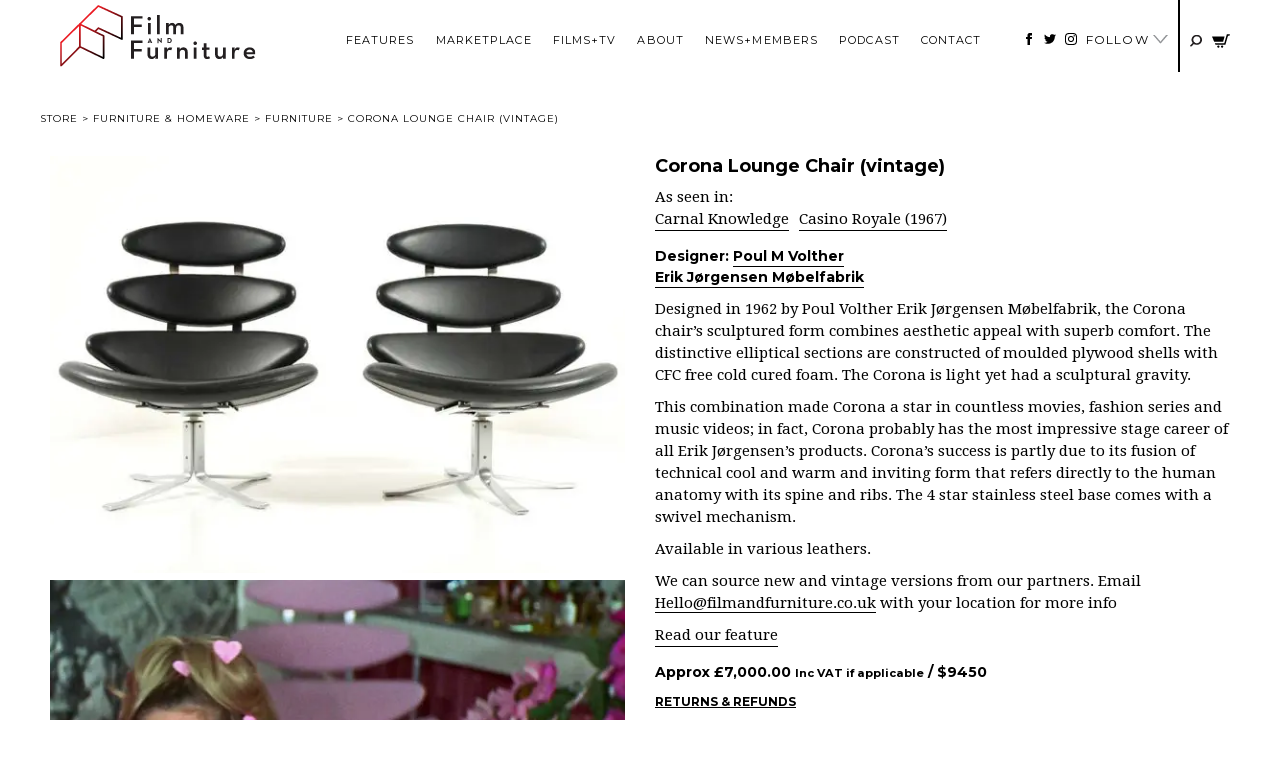

--- FILE ---
content_type: text/html; charset=UTF-8
request_url: https://filmandfurniture.com/product/corona-lounge-chair-vintage/
body_size: 39949
content:

<!doctype html>
<html lang="en-GB">
  <head><meta charset="utf-8"><script>if(navigator.userAgent.match(/MSIE|Internet Explorer/i)||navigator.userAgent.match(/Trident\/7\..*?rv:11/i)){var href=document.location.href;if(!href.match(/[?&]nowprocket/)){if(href.indexOf("?")==-1){if(href.indexOf("#")==-1){document.location.href=href+"?nowprocket=1"}else{document.location.href=href.replace("#","?nowprocket=1#")}}else{if(href.indexOf("#")==-1){document.location.href=href+"&nowprocket=1"}else{document.location.href=href.replace("#","&nowprocket=1#")}}}}</script><script>(()=>{class RocketLazyLoadScripts{constructor(){this.v="2.0.3",this.userEvents=["keydown","keyup","mousedown","mouseup","mousemove","mouseover","mouseenter","mouseout","mouseleave","touchmove","touchstart","touchend","touchcancel","wheel","click","dblclick","input","visibilitychange"],this.attributeEvents=["onblur","onclick","oncontextmenu","ondblclick","onfocus","onmousedown","onmouseenter","onmouseleave","onmousemove","onmouseout","onmouseover","onmouseup","onmousewheel","onscroll","onsubmit"]}async t(){this.i(),this.o(),/iP(ad|hone)/.test(navigator.userAgent)&&this.h(),this.u(),this.l(this),this.m(),this.k(this),this.p(this),this._(),await Promise.all([this.R(),this.L()]),this.lastBreath=Date.now(),this.S(this),this.P(),this.D(),this.O(),this.M(),await this.C(this.delayedScripts.normal),await this.C(this.delayedScripts.defer),await this.C(this.delayedScripts.async),this.F("domReady"),await this.T(),await this.j(),await this.I(),this.F("windowLoad"),await this.A(),window.dispatchEvent(new Event("rocket-allScriptsLoaded")),this.everythingLoaded=!0,this.lastTouchEnd&&await new Promise((t=>setTimeout(t,500-Date.now()+this.lastTouchEnd))),this.H(),this.F("all"),this.U(),this.W()}i(){this.CSPIssue=sessionStorage.getItem("rocketCSPIssue"),document.addEventListener("securitypolicyviolation",(t=>{this.CSPIssue||"script-src-elem"!==t.violatedDirective||"data"!==t.blockedURI||(this.CSPIssue=!0,sessionStorage.setItem("rocketCSPIssue",!0))}),{isRocket:!0})}o(){window.addEventListener("pageshow",(t=>{this.persisted=t.persisted,this.realWindowLoadedFired=!0}),{isRocket:!0}),window.addEventListener("pagehide",(()=>{this.onFirstUserAction=null}),{isRocket:!0})}h(){let t;function e(e){t=e}window.addEventListener("touchstart",e,{isRocket:!0}),window.addEventListener("touchend",(function i(o){Math.abs(o.changedTouches[0].pageX-t.changedTouches[0].pageX)<10&&Math.abs(o.changedTouches[0].pageY-t.changedTouches[0].pageY)<10&&o.timeStamp-t.timeStamp<200&&(o.target.dispatchEvent(new PointerEvent("click",{target:o.target,bubbles:!0,cancelable:!0,detail:1})),event.preventDefault(),window.removeEventListener("touchstart",e,{isRocket:!0}),window.removeEventListener("touchend",i,{isRocket:!0}))}),{isRocket:!0})}q(t){this.userActionTriggered||("mousemove"!==t.type||this.firstMousemoveIgnored?"keyup"===t.type||"mouseover"===t.type||"mouseout"===t.type||(this.userActionTriggered=!0,this.onFirstUserAction&&this.onFirstUserAction()):this.firstMousemoveIgnored=!0),"click"===t.type&&t.preventDefault(),this.savedUserEvents.length>0&&(t.stopPropagation(),t.stopImmediatePropagation()),"touchstart"===this.lastEvent&&"touchend"===t.type&&(this.lastTouchEnd=Date.now()),"click"===t.type&&(this.lastTouchEnd=0),this.lastEvent=t.type,this.savedUserEvents.push(t)}u(){this.savedUserEvents=[],this.userEventHandler=this.q.bind(this),this.userEvents.forEach((t=>window.addEventListener(t,this.userEventHandler,{passive:!1,isRocket:!0})))}U(){this.userEvents.forEach((t=>window.removeEventListener(t,this.userEventHandler,{passive:!1,isRocket:!0}))),this.savedUserEvents.forEach((t=>{t.target.dispatchEvent(new window[t.constructor.name](t.type,t))}))}m(){this.eventsMutationObserver=new MutationObserver((t=>{const e="return false";for(const i of t){if("attributes"===i.type){const t=i.target.getAttribute(i.attributeName);t&&t!==e&&(i.target.setAttribute("data-rocket-"+i.attributeName,t),i.target["rocket"+i.attributeName]=new Function("event",t),i.target.setAttribute(i.attributeName,e))}"childList"===i.type&&i.addedNodes.forEach((t=>{if(t.nodeType===Node.ELEMENT_NODE)for(const i of t.attributes)this.attributeEvents.includes(i.name)&&i.value&&""!==i.value&&(t.setAttribute("data-rocket-"+i.name,i.value),t["rocket"+i.name]=new Function("event",i.value),t.setAttribute(i.name,e))}))}})),this.eventsMutationObserver.observe(document,{subtree:!0,childList:!0,attributeFilter:this.attributeEvents})}H(){this.eventsMutationObserver.disconnect(),this.attributeEvents.forEach((t=>{document.querySelectorAll("[data-rocket-"+t+"]").forEach((e=>{e.setAttribute(t,e.getAttribute("data-rocket-"+t)),e.removeAttribute("data-rocket-"+t)}))}))}k(t){Object.defineProperty(HTMLElement.prototype,"onclick",{get(){return this.rocketonclick||null},set(e){this.rocketonclick=e,this.setAttribute(t.everythingLoaded?"onclick":"data-rocket-onclick","this.rocketonclick(event)")}})}S(t){function e(e,i){let o=e[i];e[i]=null,Object.defineProperty(e,i,{get:()=>o,set(s){t.everythingLoaded?o=s:e["rocket"+i]=o=s}})}e(document,"onreadystatechange"),e(window,"onload"),e(window,"onpageshow");try{Object.defineProperty(document,"readyState",{get:()=>t.rocketReadyState,set(e){t.rocketReadyState=e},configurable:!0}),document.readyState="loading"}catch(t){console.log("WPRocket DJE readyState conflict, bypassing")}}l(t){this.originalAddEventListener=EventTarget.prototype.addEventListener,this.originalRemoveEventListener=EventTarget.prototype.removeEventListener,this.savedEventListeners=[],EventTarget.prototype.addEventListener=function(e,i,o){o&&o.isRocket||!t.B(e,this)&&!t.userEvents.includes(e)||t.B(e,this)&&!t.userActionTriggered||e.startsWith("rocket-")||t.everythingLoaded?t.originalAddEventListener.call(this,e,i,o):t.savedEventListeners.push({target:this,remove:!1,type:e,func:i,options:o})},EventTarget.prototype.removeEventListener=function(e,i,o){o&&o.isRocket||!t.B(e,this)&&!t.userEvents.includes(e)||t.B(e,this)&&!t.userActionTriggered||e.startsWith("rocket-")||t.everythingLoaded?t.originalRemoveEventListener.call(this,e,i,o):t.savedEventListeners.push({target:this,remove:!0,type:e,func:i,options:o})}}F(t){"all"===t&&(EventTarget.prototype.addEventListener=this.originalAddEventListener,EventTarget.prototype.removeEventListener=this.originalRemoveEventListener),this.savedEventListeners=this.savedEventListeners.filter((e=>{let i=e.type,o=e.target||window;return"domReady"===t&&"DOMContentLoaded"!==i&&"readystatechange"!==i||("windowLoad"===t&&"load"!==i&&"readystatechange"!==i&&"pageshow"!==i||(this.B(i,o)&&(i="rocket-"+i),e.remove?o.removeEventListener(i,e.func,e.options):o.addEventListener(i,e.func,e.options),!1))}))}p(t){let e;function i(e){return t.everythingLoaded?e:e.split(" ").map((t=>"load"===t||t.startsWith("load.")?"rocket-jquery-load":t)).join(" ")}function o(o){function s(e){const s=o.fn[e];o.fn[e]=o.fn.init.prototype[e]=function(){return this[0]===window&&t.userActionTriggered&&("string"==typeof arguments[0]||arguments[0]instanceof String?arguments[0]=i(arguments[0]):"object"==typeof arguments[0]&&Object.keys(arguments[0]).forEach((t=>{const e=arguments[0][t];delete arguments[0][t],arguments[0][i(t)]=e}))),s.apply(this,arguments),this}}if(o&&o.fn&&!t.allJQueries.includes(o)){const e={DOMContentLoaded:[],"rocket-DOMContentLoaded":[]};for(const t in e)document.addEventListener(t,(()=>{e[t].forEach((t=>t()))}),{isRocket:!0});o.fn.ready=o.fn.init.prototype.ready=function(i){function s(){parseInt(o.fn.jquery)>2?setTimeout((()=>i.bind(document)(o))):i.bind(document)(o)}return t.realDomReadyFired?!t.userActionTriggered||t.fauxDomReadyFired?s():e["rocket-DOMContentLoaded"].push(s):e.DOMContentLoaded.push(s),o([])},s("on"),s("one"),s("off"),t.allJQueries.push(o)}e=o}t.allJQueries=[],o(window.jQuery),Object.defineProperty(window,"jQuery",{get:()=>e,set(t){o(t)}})}P(){const t=new Map;document.write=document.writeln=function(e){const i=document.currentScript,o=document.createRange(),s=i.parentElement;let n=t.get(i);void 0===n&&(n=i.nextSibling,t.set(i,n));const c=document.createDocumentFragment();o.setStart(c,0),c.appendChild(o.createContextualFragment(e)),s.insertBefore(c,n)}}async R(){return new Promise((t=>{this.userActionTriggered?t():this.onFirstUserAction=t}))}async L(){return new Promise((t=>{document.addEventListener("DOMContentLoaded",(()=>{this.realDomReadyFired=!0,t()}),{isRocket:!0})}))}async I(){return this.realWindowLoadedFired?Promise.resolve():new Promise((t=>{window.addEventListener("load",t,{isRocket:!0})}))}M(){this.pendingScripts=[];this.scriptsMutationObserver=new MutationObserver((t=>{for(const e of t)e.addedNodes.forEach((t=>{"SCRIPT"!==t.tagName||t.noModule||t.isWPRocket||this.pendingScripts.push({script:t,promise:new Promise((e=>{const i=()=>{const i=this.pendingScripts.findIndex((e=>e.script===t));i>=0&&this.pendingScripts.splice(i,1),e()};t.addEventListener("load",i,{isRocket:!0}),t.addEventListener("error",i,{isRocket:!0}),setTimeout(i,1e3)}))})}))})),this.scriptsMutationObserver.observe(document,{childList:!0,subtree:!0})}async j(){await this.J(),this.pendingScripts.length?(await this.pendingScripts[0].promise,await this.j()):this.scriptsMutationObserver.disconnect()}D(){this.delayedScripts={normal:[],async:[],defer:[]},document.querySelectorAll("script[type$=rocketlazyloadscript]").forEach((t=>{t.hasAttribute("data-rocket-src")?t.hasAttribute("async")&&!1!==t.async?this.delayedScripts.async.push(t):t.hasAttribute("defer")&&!1!==t.defer||"module"===t.getAttribute("data-rocket-type")?this.delayedScripts.defer.push(t):this.delayedScripts.normal.push(t):this.delayedScripts.normal.push(t)}))}async _(){await this.L();let t=[];document.querySelectorAll("script[type$=rocketlazyloadscript][data-rocket-src]").forEach((e=>{let i=e.getAttribute("data-rocket-src");if(i&&!i.startsWith("data:")){i.startsWith("//")&&(i=location.protocol+i);try{const o=new URL(i).origin;o!==location.origin&&t.push({src:o,crossOrigin:e.crossOrigin||"module"===e.getAttribute("data-rocket-type")})}catch(t){}}})),t=[...new Map(t.map((t=>[JSON.stringify(t),t]))).values()],this.N(t,"preconnect")}async $(t){if(await this.G(),!0!==t.noModule||!("noModule"in HTMLScriptElement.prototype))return new Promise((e=>{let i;function o(){(i||t).setAttribute("data-rocket-status","executed"),e()}try{if(navigator.userAgent.includes("Firefox/")||""===navigator.vendor||this.CSPIssue)i=document.createElement("script"),[...t.attributes].forEach((t=>{let e=t.nodeName;"type"!==e&&("data-rocket-type"===e&&(e="type"),"data-rocket-src"===e&&(e="src"),i.setAttribute(e,t.nodeValue))})),t.text&&(i.text=t.text),t.nonce&&(i.nonce=t.nonce),i.hasAttribute("src")?(i.addEventListener("load",o,{isRocket:!0}),i.addEventListener("error",(()=>{i.setAttribute("data-rocket-status","failed-network"),e()}),{isRocket:!0}),setTimeout((()=>{i.isConnected||e()}),1)):(i.text=t.text,o()),i.isWPRocket=!0,t.parentNode.replaceChild(i,t);else{const i=t.getAttribute("data-rocket-type"),s=t.getAttribute("data-rocket-src");i?(t.type=i,t.removeAttribute("data-rocket-type")):t.removeAttribute("type"),t.addEventListener("load",o,{isRocket:!0}),t.addEventListener("error",(i=>{this.CSPIssue&&i.target.src.startsWith("data:")?(console.log("WPRocket: CSP fallback activated"),t.removeAttribute("src"),this.$(t).then(e)):(t.setAttribute("data-rocket-status","failed-network"),e())}),{isRocket:!0}),s?(t.fetchPriority="high",t.removeAttribute("data-rocket-src"),t.src=s):t.src="data:text/javascript;base64,"+window.btoa(unescape(encodeURIComponent(t.text)))}}catch(i){t.setAttribute("data-rocket-status","failed-transform"),e()}}));t.setAttribute("data-rocket-status","skipped")}async C(t){const e=t.shift();return e?(e.isConnected&&await this.$(e),this.C(t)):Promise.resolve()}O(){this.N([...this.delayedScripts.normal,...this.delayedScripts.defer,...this.delayedScripts.async],"preload")}N(t,e){this.trash=this.trash||[];let i=!0;var o=document.createDocumentFragment();t.forEach((t=>{const s=t.getAttribute&&t.getAttribute("data-rocket-src")||t.src;if(s&&!s.startsWith("data:")){const n=document.createElement("link");n.href=s,n.rel=e,"preconnect"!==e&&(n.as="script",n.fetchPriority=i?"high":"low"),t.getAttribute&&"module"===t.getAttribute("data-rocket-type")&&(n.crossOrigin=!0),t.crossOrigin&&(n.crossOrigin=t.crossOrigin),t.integrity&&(n.integrity=t.integrity),t.nonce&&(n.nonce=t.nonce),o.appendChild(n),this.trash.push(n),i=!1}})),document.head.appendChild(o)}W(){this.trash.forEach((t=>t.remove()))}async T(){try{document.readyState="interactive"}catch(t){}this.fauxDomReadyFired=!0;try{await this.G(),document.dispatchEvent(new Event("rocket-readystatechange")),await this.G(),document.rocketonreadystatechange&&document.rocketonreadystatechange(),await this.G(),document.dispatchEvent(new Event("rocket-DOMContentLoaded")),await this.G(),window.dispatchEvent(new Event("rocket-DOMContentLoaded"))}catch(t){console.error(t)}}async A(){try{document.readyState="complete"}catch(t){}try{await this.G(),document.dispatchEvent(new Event("rocket-readystatechange")),await this.G(),document.rocketonreadystatechange&&document.rocketonreadystatechange(),await this.G(),window.dispatchEvent(new Event("rocket-load")),await this.G(),window.rocketonload&&window.rocketonload(),await this.G(),this.allJQueries.forEach((t=>t(window).trigger("rocket-jquery-load"))),await this.G();const t=new Event("rocket-pageshow");t.persisted=this.persisted,window.dispatchEvent(t),await this.G(),window.rocketonpageshow&&window.rocketonpageshow({persisted:this.persisted})}catch(t){console.error(t)}}async G(){Date.now()-this.lastBreath>45&&(await this.J(),this.lastBreath=Date.now())}async J(){return document.hidden?new Promise((t=>setTimeout(t))):new Promise((t=>requestAnimationFrame(t)))}B(t,e){return e===document&&"readystatechange"===t||(e===document&&"DOMContentLoaded"===t||(e===window&&"DOMContentLoaded"===t||(e===window&&"load"===t||e===window&&"pageshow"===t)))}static run(){(new RocketLazyLoadScripts).t()}}RocketLazyLoadScripts.run()})();</script>
  
  <meta http-equiv="x-ua-compatible" content="ie=edge">
  <meta name="viewport" content="width=device-width, initial-scale=1">
  <meta name='robots' content='index, follow, max-image-preview:large, max-snippet:-1, max-video-preview:-1' />

	<!-- This site is optimized with the Yoast SEO plugin v26.8 - https://yoast.com/product/yoast-seo-wordpress/ -->
	<title>Corona Lounge Chair (vintage) - Film and Furniture</title>
<link data-rocket-preload as="style" href="https://fonts.googleapis.com/css?family=Droid%20Serif%3A400%2C400i%2C700%2C700i%7CMontserrat%3A400%2C400i%2C700%2C700i&#038;display=swap" rel="preload">
<link href="https://fonts.googleapis.com/css?family=Droid%20Serif%3A400%2C400i%2C700%2C700i%7CMontserrat%3A400%2C400i%2C700%2C700i&#038;display=swap" media="print" onload="this.media=&#039;all&#039;" rel="stylesheet">
<noscript><link rel="stylesheet" href="https://fonts.googleapis.com/css?family=Droid%20Serif%3A400%2C400i%2C700%2C700i%7CMontserrat%3A400%2C400i%2C700%2C700i&#038;display=swap"></noscript>
	<meta name="description" content="Designed in 1962 by Poul Volther Erik Jørgensen Møbelfabrik, the Corona chair&#039;s sculptured form combines aesthetic appeal with superb comfort." />
	<link rel="canonical" href="https://filmandfurniture.com/product/corona-lounge-chair-vintage/" />
	<meta property="og:locale" content="en_GB" />
	<meta property="og:type" content="article" />
	<meta property="og:title" content="Corona Lounge Chair (vintage) - Film and Furniture" />
	<meta property="og:description" content="Designed in 1962 by Poul Volther Erik Jørgensen Møbelfabrik, the Corona chair&#039;s sculptured form combines aesthetic appeal with superb comfort." />
	<meta property="og:url" content="https://filmandfurniture.com/product/corona-lounge-chair-vintage/" />
	<meta property="og:site_name" content="Film and Furniture" />
	<meta property="article:modified_time" content="2022-08-07T19:44:00+00:00" />
	<meta property="og:image" content="https://filmandfurniture.com/wp-content/uploads/2017/10/CORONa-chairs-pamono-600435.jpg" />
	<meta property="og:image:width" content="600" />
	<meta property="og:image:height" content="435" />
	<meta property="og:image:type" content="image/jpeg" />
	<meta name="twitter:label1" content="Estimated reading time" />
	<meta name="twitter:data1" content="1 minute" />
	<script type="application/ld+json" class="yoast-schema-graph">{"@context":"https://schema.org","@graph":[{"@type":"WebPage","@id":"https://filmandfurniture.com/product/corona-lounge-chair-vintage/","url":"https://filmandfurniture.com/product/corona-lounge-chair-vintage/","name":"Corona Lounge Chair (vintage) - Film and Furniture","isPartOf":{"@id":"https://filmandfurniture.com/#website"},"primaryImageOfPage":{"@id":"https://filmandfurniture.com/product/corona-lounge-chair-vintage/#primaryimage"},"image":{"@id":"https://filmandfurniture.com/product/corona-lounge-chair-vintage/#primaryimage"},"thumbnailUrl":"https://filmandfurniture.com/wp-content/uploads/2017/10/CORONa-chairs-pamono-600435.jpg","datePublished":"2017-10-22T16:13:56+00:00","dateModified":"2022-08-07T19:44:00+00:00","description":"Designed in 1962 by Poul Volther Erik Jørgensen Møbelfabrik, the Corona chair's sculptured form combines aesthetic appeal with superb comfort.","breadcrumb":{"@id":"https://filmandfurniture.com/product/corona-lounge-chair-vintage/#breadcrumb"},"inLanguage":"en-GB","potentialAction":[{"@type":"ReadAction","target":["https://filmandfurniture.com/product/corona-lounge-chair-vintage/"]}]},{"@type":"ImageObject","inLanguage":"en-GB","@id":"https://filmandfurniture.com/product/corona-lounge-chair-vintage/#primaryimage","url":"https://filmandfurniture.com/wp-content/uploads/2017/10/CORONa-chairs-pamono-600435.jpg","contentUrl":"https://filmandfurniture.com/wp-content/uploads/2017/10/CORONa-chairs-pamono-600435.jpg","width":600,"height":435,"caption":"CORONa-chairs"},{"@type":"BreadcrumbList","@id":"https://filmandfurniture.com/product/corona-lounge-chair-vintage/#breadcrumb","itemListElement":[{"@type":"ListItem","position":1,"name":"Home","item":"https://filmandfurniture.com/"},{"@type":"ListItem","position":2,"name":"Store","item":"https://filmandfurniture.com/store/"},{"@type":"ListItem","position":3,"name":"Corona Lounge Chair (vintage)"}]},{"@type":"WebSite","@id":"https://filmandfurniture.com/#website","url":"https://filmandfurniture.com/","name":"Film and Furniture","description":"For design geeks, film nerds and furniture fans","potentialAction":[{"@type":"SearchAction","target":{"@type":"EntryPoint","urlTemplate":"https://filmandfurniture.com/?s={search_term_string}"},"query-input":{"@type":"PropertyValueSpecification","valueRequired":true,"valueName":"search_term_string"}}],"inLanguage":"en-GB"}]}</script>
	<!-- / Yoast SEO plugin. -->


<link rel='dns-prefetch' href='//capi-automation.s3.us-east-2.amazonaws.com' />
<link href='https://fonts.gstatic.com' crossorigin rel='preconnect' />
<link href='//hb.wpmucdn.com' rel='preconnect' />
<script type="text/javascript" id="wpp-js" src="https://filmandfurniture.com/wp-content/plugins/wordpress-popular-posts/assets/js/wpp.min.js?ver=7.3.6" data-sampling="1" data-sampling-rate="100" data-api-url="https://filmandfurniture.com/wp-json/wordpress-popular-posts" data-post-id="9002" data-token="9fd41a5575" data-lang="0" data-debug="0"></script>
<link rel="alternate" title="oEmbed (JSON)" type="application/json+oembed" href="https://filmandfurniture.com/wp-json/oembed/1.0/embed?url=https%3A%2F%2Ffilmandfurniture.com%2Fproduct%2Fcorona-lounge-chair-vintage%2F" />
<link rel="alternate" title="oEmbed (XML)" type="text/xml+oembed" href="https://filmandfurniture.com/wp-json/oembed/1.0/embed?url=https%3A%2F%2Ffilmandfurniture.com%2Fproduct%2Fcorona-lounge-chair-vintage%2F&#038;format=xml" />
<style id='wp-img-auto-sizes-contain-inline-css' type='text/css'>
img:is([sizes=auto i],[sizes^="auto," i]){contain-intrinsic-size:3000px 1500px}
/*# sourceURL=wp-img-auto-sizes-contain-inline-css */
</style>
<link rel='stylesheet' id='sbi_styles-css' href='https://filmandfurniture.com/wp-content/plugins/instagram-feed/css/sbi-styles.min.css?ver=6.10.0' type='text/css' media='all' />
<style id='wp-emoji-styles-inline-css' type='text/css'>

	img.wp-smiley, img.emoji {
		display: inline !important;
		border: none !important;
		box-shadow: none !important;
		height: 1em !important;
		width: 1em !important;
		margin: 0 0.07em !important;
		vertical-align: -0.1em !important;
		background: none !important;
		padding: 0 !important;
	}
/*# sourceURL=wp-emoji-styles-inline-css */
</style>
<style id='wp-block-library-inline-css' type='text/css'>
:root{--wp-block-synced-color:#7a00df;--wp-block-synced-color--rgb:122,0,223;--wp-bound-block-color:var(--wp-block-synced-color);--wp-editor-canvas-background:#ddd;--wp-admin-theme-color:#007cba;--wp-admin-theme-color--rgb:0,124,186;--wp-admin-theme-color-darker-10:#006ba1;--wp-admin-theme-color-darker-10--rgb:0,107,160.5;--wp-admin-theme-color-darker-20:#005a87;--wp-admin-theme-color-darker-20--rgb:0,90,135;--wp-admin-border-width-focus:2px}@media (min-resolution:192dpi){:root{--wp-admin-border-width-focus:1.5px}}.wp-element-button{cursor:pointer}:root .has-very-light-gray-background-color{background-color:#eee}:root .has-very-dark-gray-background-color{background-color:#313131}:root .has-very-light-gray-color{color:#eee}:root .has-very-dark-gray-color{color:#313131}:root .has-vivid-green-cyan-to-vivid-cyan-blue-gradient-background{background:linear-gradient(135deg,#00d084,#0693e3)}:root .has-purple-crush-gradient-background{background:linear-gradient(135deg,#34e2e4,#4721fb 50%,#ab1dfe)}:root .has-hazy-dawn-gradient-background{background:linear-gradient(135deg,#faaca8,#dad0ec)}:root .has-subdued-olive-gradient-background{background:linear-gradient(135deg,#fafae1,#67a671)}:root .has-atomic-cream-gradient-background{background:linear-gradient(135deg,#fdd79a,#004a59)}:root .has-nightshade-gradient-background{background:linear-gradient(135deg,#330968,#31cdcf)}:root .has-midnight-gradient-background{background:linear-gradient(135deg,#020381,#2874fc)}:root{--wp--preset--font-size--normal:16px;--wp--preset--font-size--huge:42px}.has-regular-font-size{font-size:1em}.has-larger-font-size{font-size:2.625em}.has-normal-font-size{font-size:var(--wp--preset--font-size--normal)}.has-huge-font-size{font-size:var(--wp--preset--font-size--huge)}.has-text-align-center{text-align:center}.has-text-align-left{text-align:left}.has-text-align-right{text-align:right}.has-fit-text{white-space:nowrap!important}#end-resizable-editor-section{display:none}.aligncenter{clear:both}.items-justified-left{justify-content:flex-start}.items-justified-center{justify-content:center}.items-justified-right{justify-content:flex-end}.items-justified-space-between{justify-content:space-between}.screen-reader-text{border:0;clip-path:inset(50%);height:1px;margin:-1px;overflow:hidden;padding:0;position:absolute;width:1px;word-wrap:normal!important}.screen-reader-text:focus{background-color:#ddd;clip-path:none;color:#444;display:block;font-size:1em;height:auto;left:5px;line-height:normal;padding:15px 23px 14px;text-decoration:none;top:5px;width:auto;z-index:100000}html :where(.has-border-color){border-style:solid}html :where([style*=border-top-color]){border-top-style:solid}html :where([style*=border-right-color]){border-right-style:solid}html :where([style*=border-bottom-color]){border-bottom-style:solid}html :where([style*=border-left-color]){border-left-style:solid}html :where([style*=border-width]){border-style:solid}html :where([style*=border-top-width]){border-top-style:solid}html :where([style*=border-right-width]){border-right-style:solid}html :where([style*=border-bottom-width]){border-bottom-style:solid}html :where([style*=border-left-width]){border-left-style:solid}html :where(img[class*=wp-image-]){height:auto;max-width:100%}:where(figure){margin:0 0 1em}html :where(.is-position-sticky){--wp-admin--admin-bar--position-offset:var(--wp-admin--admin-bar--height,0px)}@media screen and (max-width:600px){html :where(.is-position-sticky){--wp-admin--admin-bar--position-offset:0px}}

/*# sourceURL=wp-block-library-inline-css */
</style><link data-minify="1" rel='stylesheet' id='wc-blocks-style-css' href='https://filmandfurniture.com/wp-content/cache/min/1/wp-content/plugins/woocommerce/assets/client/blocks/wc-blocks.css?ver=1765364504' type='text/css' media='all' />
<style id='global-styles-inline-css' type='text/css'>
:root{--wp--preset--aspect-ratio--square: 1;--wp--preset--aspect-ratio--4-3: 4/3;--wp--preset--aspect-ratio--3-4: 3/4;--wp--preset--aspect-ratio--3-2: 3/2;--wp--preset--aspect-ratio--2-3: 2/3;--wp--preset--aspect-ratio--16-9: 16/9;--wp--preset--aspect-ratio--9-16: 9/16;--wp--preset--color--black: #000000;--wp--preset--color--cyan-bluish-gray: #abb8c3;--wp--preset--color--white: #ffffff;--wp--preset--color--pale-pink: #f78da7;--wp--preset--color--vivid-red: #cf2e2e;--wp--preset--color--luminous-vivid-orange: #ff6900;--wp--preset--color--luminous-vivid-amber: #fcb900;--wp--preset--color--light-green-cyan: #7bdcb5;--wp--preset--color--vivid-green-cyan: #00d084;--wp--preset--color--pale-cyan-blue: #8ed1fc;--wp--preset--color--vivid-cyan-blue: #0693e3;--wp--preset--color--vivid-purple: #9b51e0;--wp--preset--gradient--vivid-cyan-blue-to-vivid-purple: linear-gradient(135deg,rgb(6,147,227) 0%,rgb(155,81,224) 100%);--wp--preset--gradient--light-green-cyan-to-vivid-green-cyan: linear-gradient(135deg,rgb(122,220,180) 0%,rgb(0,208,130) 100%);--wp--preset--gradient--luminous-vivid-amber-to-luminous-vivid-orange: linear-gradient(135deg,rgb(252,185,0) 0%,rgb(255,105,0) 100%);--wp--preset--gradient--luminous-vivid-orange-to-vivid-red: linear-gradient(135deg,rgb(255,105,0) 0%,rgb(207,46,46) 100%);--wp--preset--gradient--very-light-gray-to-cyan-bluish-gray: linear-gradient(135deg,rgb(238,238,238) 0%,rgb(169,184,195) 100%);--wp--preset--gradient--cool-to-warm-spectrum: linear-gradient(135deg,rgb(74,234,220) 0%,rgb(151,120,209) 20%,rgb(207,42,186) 40%,rgb(238,44,130) 60%,rgb(251,105,98) 80%,rgb(254,248,76) 100%);--wp--preset--gradient--blush-light-purple: linear-gradient(135deg,rgb(255,206,236) 0%,rgb(152,150,240) 100%);--wp--preset--gradient--blush-bordeaux: linear-gradient(135deg,rgb(254,205,165) 0%,rgb(254,45,45) 50%,rgb(107,0,62) 100%);--wp--preset--gradient--luminous-dusk: linear-gradient(135deg,rgb(255,203,112) 0%,rgb(199,81,192) 50%,rgb(65,88,208) 100%);--wp--preset--gradient--pale-ocean: linear-gradient(135deg,rgb(255,245,203) 0%,rgb(182,227,212) 50%,rgb(51,167,181) 100%);--wp--preset--gradient--electric-grass: linear-gradient(135deg,rgb(202,248,128) 0%,rgb(113,206,126) 100%);--wp--preset--gradient--midnight: linear-gradient(135deg,rgb(2,3,129) 0%,rgb(40,116,252) 100%);--wp--preset--font-size--small: 13px;--wp--preset--font-size--medium: 20px;--wp--preset--font-size--large: 36px;--wp--preset--font-size--x-large: 42px;--wp--preset--spacing--20: 0.44rem;--wp--preset--spacing--30: 0.67rem;--wp--preset--spacing--40: 1rem;--wp--preset--spacing--50: 1.5rem;--wp--preset--spacing--60: 2.25rem;--wp--preset--spacing--70: 3.38rem;--wp--preset--spacing--80: 5.06rem;--wp--preset--shadow--natural: 6px 6px 9px rgba(0, 0, 0, 0.2);--wp--preset--shadow--deep: 12px 12px 50px rgba(0, 0, 0, 0.4);--wp--preset--shadow--sharp: 6px 6px 0px rgba(0, 0, 0, 0.2);--wp--preset--shadow--outlined: 6px 6px 0px -3px rgb(255, 255, 255), 6px 6px rgb(0, 0, 0);--wp--preset--shadow--crisp: 6px 6px 0px rgb(0, 0, 0);}:where(.is-layout-flex){gap: 0.5em;}:where(.is-layout-grid){gap: 0.5em;}body .is-layout-flex{display: flex;}.is-layout-flex{flex-wrap: wrap;align-items: center;}.is-layout-flex > :is(*, div){margin: 0;}body .is-layout-grid{display: grid;}.is-layout-grid > :is(*, div){margin: 0;}:where(.wp-block-columns.is-layout-flex){gap: 2em;}:where(.wp-block-columns.is-layout-grid){gap: 2em;}:where(.wp-block-post-template.is-layout-flex){gap: 1.25em;}:where(.wp-block-post-template.is-layout-grid){gap: 1.25em;}.has-black-color{color: var(--wp--preset--color--black) !important;}.has-cyan-bluish-gray-color{color: var(--wp--preset--color--cyan-bluish-gray) !important;}.has-white-color{color: var(--wp--preset--color--white) !important;}.has-pale-pink-color{color: var(--wp--preset--color--pale-pink) !important;}.has-vivid-red-color{color: var(--wp--preset--color--vivid-red) !important;}.has-luminous-vivid-orange-color{color: var(--wp--preset--color--luminous-vivid-orange) !important;}.has-luminous-vivid-amber-color{color: var(--wp--preset--color--luminous-vivid-amber) !important;}.has-light-green-cyan-color{color: var(--wp--preset--color--light-green-cyan) !important;}.has-vivid-green-cyan-color{color: var(--wp--preset--color--vivid-green-cyan) !important;}.has-pale-cyan-blue-color{color: var(--wp--preset--color--pale-cyan-blue) !important;}.has-vivid-cyan-blue-color{color: var(--wp--preset--color--vivid-cyan-blue) !important;}.has-vivid-purple-color{color: var(--wp--preset--color--vivid-purple) !important;}.has-black-background-color{background-color: var(--wp--preset--color--black) !important;}.has-cyan-bluish-gray-background-color{background-color: var(--wp--preset--color--cyan-bluish-gray) !important;}.has-white-background-color{background-color: var(--wp--preset--color--white) !important;}.has-pale-pink-background-color{background-color: var(--wp--preset--color--pale-pink) !important;}.has-vivid-red-background-color{background-color: var(--wp--preset--color--vivid-red) !important;}.has-luminous-vivid-orange-background-color{background-color: var(--wp--preset--color--luminous-vivid-orange) !important;}.has-luminous-vivid-amber-background-color{background-color: var(--wp--preset--color--luminous-vivid-amber) !important;}.has-light-green-cyan-background-color{background-color: var(--wp--preset--color--light-green-cyan) !important;}.has-vivid-green-cyan-background-color{background-color: var(--wp--preset--color--vivid-green-cyan) !important;}.has-pale-cyan-blue-background-color{background-color: var(--wp--preset--color--pale-cyan-blue) !important;}.has-vivid-cyan-blue-background-color{background-color: var(--wp--preset--color--vivid-cyan-blue) !important;}.has-vivid-purple-background-color{background-color: var(--wp--preset--color--vivid-purple) !important;}.has-black-border-color{border-color: var(--wp--preset--color--black) !important;}.has-cyan-bluish-gray-border-color{border-color: var(--wp--preset--color--cyan-bluish-gray) !important;}.has-white-border-color{border-color: var(--wp--preset--color--white) !important;}.has-pale-pink-border-color{border-color: var(--wp--preset--color--pale-pink) !important;}.has-vivid-red-border-color{border-color: var(--wp--preset--color--vivid-red) !important;}.has-luminous-vivid-orange-border-color{border-color: var(--wp--preset--color--luminous-vivid-orange) !important;}.has-luminous-vivid-amber-border-color{border-color: var(--wp--preset--color--luminous-vivid-amber) !important;}.has-light-green-cyan-border-color{border-color: var(--wp--preset--color--light-green-cyan) !important;}.has-vivid-green-cyan-border-color{border-color: var(--wp--preset--color--vivid-green-cyan) !important;}.has-pale-cyan-blue-border-color{border-color: var(--wp--preset--color--pale-cyan-blue) !important;}.has-vivid-cyan-blue-border-color{border-color: var(--wp--preset--color--vivid-cyan-blue) !important;}.has-vivid-purple-border-color{border-color: var(--wp--preset--color--vivid-purple) !important;}.has-vivid-cyan-blue-to-vivid-purple-gradient-background{background: var(--wp--preset--gradient--vivid-cyan-blue-to-vivid-purple) !important;}.has-light-green-cyan-to-vivid-green-cyan-gradient-background{background: var(--wp--preset--gradient--light-green-cyan-to-vivid-green-cyan) !important;}.has-luminous-vivid-amber-to-luminous-vivid-orange-gradient-background{background: var(--wp--preset--gradient--luminous-vivid-amber-to-luminous-vivid-orange) !important;}.has-luminous-vivid-orange-to-vivid-red-gradient-background{background: var(--wp--preset--gradient--luminous-vivid-orange-to-vivid-red) !important;}.has-very-light-gray-to-cyan-bluish-gray-gradient-background{background: var(--wp--preset--gradient--very-light-gray-to-cyan-bluish-gray) !important;}.has-cool-to-warm-spectrum-gradient-background{background: var(--wp--preset--gradient--cool-to-warm-spectrum) !important;}.has-blush-light-purple-gradient-background{background: var(--wp--preset--gradient--blush-light-purple) !important;}.has-blush-bordeaux-gradient-background{background: var(--wp--preset--gradient--blush-bordeaux) !important;}.has-luminous-dusk-gradient-background{background: var(--wp--preset--gradient--luminous-dusk) !important;}.has-pale-ocean-gradient-background{background: var(--wp--preset--gradient--pale-ocean) !important;}.has-electric-grass-gradient-background{background: var(--wp--preset--gradient--electric-grass) !important;}.has-midnight-gradient-background{background: var(--wp--preset--gradient--midnight) !important;}.has-small-font-size{font-size: var(--wp--preset--font-size--small) !important;}.has-medium-font-size{font-size: var(--wp--preset--font-size--medium) !important;}.has-large-font-size{font-size: var(--wp--preset--font-size--large) !important;}.has-x-large-font-size{font-size: var(--wp--preset--font-size--x-large) !important;}
/*# sourceURL=global-styles-inline-css */
</style>

<style id='classic-theme-styles-inline-css' type='text/css'>
/*! This file is auto-generated */
.wp-block-button__link{color:#fff;background-color:#32373c;border-radius:9999px;box-shadow:none;text-decoration:none;padding:calc(.667em + 2px) calc(1.333em + 2px);font-size:1.125em}.wp-block-file__button{background:#32373c;color:#fff;text-decoration:none}
/*# sourceURL=/wp-includes/css/classic-themes.min.css */
</style>
<link data-minify="1" rel='stylesheet' id='customstyle-css' href='https://filmandfurniture.com/wp-content/cache/min/1/wp-content/plugins/custom-users-order/css/customdisplay.css?ver=1765364504' type='text/css' media='all' />
<style id='woocommerce-inline-inline-css' type='text/css'>
.woocommerce form .form-row .required { visibility: visible; }
/*# sourceURL=woocommerce-inline-inline-css */
</style>
<link data-minify="1" rel='stylesheet' id='ppress-frontend-css' href='https://filmandfurniture.com/wp-content/cache/min/1/wp-content/plugins/wp-user-avatar/assets/css/frontend.min.css?ver=1765364505' type='text/css' media='all' />
<link rel='stylesheet' id='ppress-flatpickr-css' href='https://filmandfurniture.com/wp-content/plugins/wp-user-avatar/assets/flatpickr/flatpickr.min.css?ver=4.16.8' type='text/css' media='all' />
<link rel='stylesheet' id='ppress-select2-css' href='https://filmandfurniture.com/wp-content/plugins/wp-user-avatar/assets/select2/select2.min.css?ver=a71dba13fc78b3b29f8e93355cc2aac9' type='text/css' media='all' />
<link data-minify="1" rel='stylesheet' id='wordpress-popular-posts-css-css' href='https://filmandfurniture.com/wp-content/cache/min/1/wp-content/plugins/wordpress-popular-posts/assets/css/wpp.css?ver=1765364505' type='text/css' media='all' />
<link data-minify="1" rel='stylesheet' id='yith-wcmbs-frontent-styles-css' href='https://filmandfurniture.com/wp-content/cache/min/1/wp-content/plugins/yith-woocommerce-membership-premium/assets/css/frontend.css?ver=1765364508' type='text/css' media='all' />
<link data-minify="1" rel='stylesheet' id='yith_ywsbs_frontend-css' href='https://filmandfurniture.com/wp-content/cache/min/1/wp-content/plugins/yith-woocommerce-subscription-premium/assets/css/frontend.css?ver=1765364505' type='text/css' media='all' />
<style id='yith_ywsbs_frontend-inline-css' type='text/css'>
.ywsbs-signup-fee{color:#467484;}.ywsbs-trial-period{color:#467484;}span.status.active{ color:#b2ac00;} span.status.paused{ color:#34495e;} span.status.pending{ color:#d38a0b;} span.status.overdue{ color:#d35400;} span.status.trial{ color:#8e44ad;} span.status.cancelled{ color:#c0392b;} span.status.expired{ color:#bdc3c7;} span.status.suspended{ color:#e74c3c;} 
/*# sourceURL=yith_ywsbs_frontend-inline-css */
</style>
<link rel='stylesheet' id='__EPYT__style-css' href='https://filmandfurniture.com/wp-content/plugins/youtube-embed-plus/styles/ytprefs.min.css?ver=14.2.4' type='text/css' media='all' />
<style id='__EPYT__style-inline-css' type='text/css'>

                .epyt-gallery-thumb {
                        width: 33.333%;
                }
                
/*# sourceURL=__EPYT__style-inline-css */
</style>
<link data-minify="1" rel='stylesheet' id='sage/css-css' href='https://filmandfurniture.com/wp-content/cache/min/1/wp-content/themes/filmandfurniture/dist/styles/main.css?ver=1765364505' type='text/css' media='all' />
<link data-minify="1" rel='stylesheet' id='extra/css-css' href='https://filmandfurniture.com/wp-content/cache/min/1/wp-content/themes/filmandfurniture/dist/styles/extra.css?ver=1765364505' type='text/css' media='all' />
<link data-minify="1" rel='stylesheet' id='csshero-main-stylesheet-css' href='https://filmandfurniture.com/wp-content/cache/min/1/wp-content/uploads/2024/01/csshero-static-style-sage-starter-theme.css?ver=1765364505' type='text/css' media='all' />
<script type="text/template" id="tmpl-variation-template">
	<div class="woocommerce-variation-description">{{{ data.variation.variation_description }}}</div>
	<div class="woocommerce-variation-price">{{{ data.variation.price_html }}}</div>
	<div class="woocommerce-variation-availability">{{{ data.variation.availability_html }}}</div>
</script>
<script type="text/template" id="tmpl-unavailable-variation-template">
	<p role="alert">Sorry, this product is unavailable. Please choose a different combination.</p>
</script>
<script type="text/javascript" src="https://filmandfurniture.com/wp-includes/js/jquery/jquery.min.js?ver=3.7.1" id="jquery-core-js"></script>
<script type="rocketlazyloadscript" data-rocket-type="text/javascript" data-rocket-src="https://filmandfurniture.com/wp-includes/js/jquery/jquery-migrate.min.js?ver=3.4.1" id="jquery-migrate-js" data-rocket-defer defer></script>
<script type="rocketlazyloadscript" data-rocket-type="text/javascript" data-rocket-src="https://filmandfurniture.com/wp-content/plugins/woocommerce/assets/js/jquery-blockui/jquery.blockUI.min.js?ver=2.7.0-wc.10.4.3" id="wc-jquery-blockui-js" data-wp-strategy="defer" data-rocket-defer defer></script>
<script type="text/javascript" id="wc-add-to-cart-js-extra">
/* <![CDATA[ */
var wc_add_to_cart_params = {"ajax_url":"/wp-admin/admin-ajax.php","wc_ajax_url":"/?wc-ajax=%%endpoint%%","i18n_view_cart":"View basket","cart_url":"https://filmandfurniture.com/my-basket/","is_cart":"","cart_redirect_after_add":"yes"};
//# sourceURL=wc-add-to-cart-js-extra
/* ]]> */
</script>
<script type="rocketlazyloadscript" data-rocket-type="text/javascript" data-rocket-src="https://filmandfurniture.com/wp-content/plugins/woocommerce/assets/js/frontend/add-to-cart.min.js?ver=10.4.3" id="wc-add-to-cart-js" data-wp-strategy="defer" data-rocket-defer defer></script>
<script type="text/javascript" id="wc-single-product-js-extra">
/* <![CDATA[ */
var wc_single_product_params = {"i18n_required_rating_text":"Please select a rating","i18n_rating_options":["1 of 5 stars","2 of 5 stars","3 of 5 stars","4 of 5 stars","5 of 5 stars"],"i18n_product_gallery_trigger_text":"View full-screen image gallery","review_rating_required":"yes","flexslider":{"rtl":false,"animation":"slide","smoothHeight":true,"directionNav":false,"controlNav":"thumbnails","slideshow":false,"animationSpeed":500,"animationLoop":false,"allowOneSlide":false},"zoom_enabled":"","zoom_options":[],"photoswipe_enabled":"","photoswipe_options":{"shareEl":false,"closeOnScroll":false,"history":false,"hideAnimationDuration":0,"showAnimationDuration":0},"flexslider_enabled":""};
//# sourceURL=wc-single-product-js-extra
/* ]]> */
</script>
<script type="text/javascript" src="https://filmandfurniture.com/wp-content/plugins/woocommerce/assets/js/frontend/single-product.min.js?ver=10.4.3" id="wc-single-product-js" defer="defer" data-wp-strategy="defer"></script>
<script type="rocketlazyloadscript" data-rocket-type="text/javascript" data-rocket-src="https://filmandfurniture.com/wp-content/plugins/woocommerce/assets/js/js-cookie/js.cookie.min.js?ver=2.1.4-wc.10.4.3" id="wc-js-cookie-js" defer="defer" data-wp-strategy="defer"></script>
<script type="text/javascript" id="woocommerce-js-extra">
/* <![CDATA[ */
var woocommerce_params = {"ajax_url":"/wp-admin/admin-ajax.php","wc_ajax_url":"/?wc-ajax=%%endpoint%%","i18n_password_show":"Show password","i18n_password_hide":"Hide password"};
//# sourceURL=woocommerce-js-extra
/* ]]> */
</script>
<script type="rocketlazyloadscript" data-rocket-type="text/javascript" data-rocket-src="https://filmandfurniture.com/wp-content/plugins/woocommerce/assets/js/frontend/woocommerce.min.js?ver=10.4.3" id="woocommerce-js" defer="defer" data-wp-strategy="defer"></script>
<script type="rocketlazyloadscript" data-rocket-type="text/javascript" data-rocket-src="https://filmandfurniture.com/wp-content/plugins/wp-user-avatar/assets/flatpickr/flatpickr.min.js?ver=4.16.8" id="ppress-flatpickr-js" data-rocket-defer defer></script>
<script type="rocketlazyloadscript" data-rocket-type="text/javascript" data-rocket-src="https://filmandfurniture.com/wp-content/plugins/wp-user-avatar/assets/select2/select2.min.js?ver=4.16.8" id="ppress-select2-js" data-rocket-defer defer></script>
<script type="rocketlazyloadscript" data-minify="1" data-rocket-type="text/javascript" data-rocket-src="https://filmandfurniture.com/wp-content/cache/min/1/wp-content/plugins/js_composer/assets/js/vendors/woocommerce-add-to-cart.js?ver=1765364505" id="vc_woocommerce-add-to-cart-js-js" data-rocket-defer defer></script>
<script type="rocketlazyloadscript" data-rocket-type="text/javascript" data-rocket-src="https://filmandfurniture.com/wp-includes/js/underscore.min.js?ver=1.13.7" id="underscore-js" data-rocket-defer defer></script>
<script type="text/javascript" id="wp-util-js-extra">
/* <![CDATA[ */
var _wpUtilSettings = {"ajax":{"url":"/wp-admin/admin-ajax.php"}};
//# sourceURL=wp-util-js-extra
/* ]]> */
</script>
<script type="rocketlazyloadscript" data-rocket-type="text/javascript" data-rocket-src="https://filmandfurniture.com/wp-includes/js/wp-util.min.js?ver=a71dba13fc78b3b29f8e93355cc2aac9" id="wp-util-js" data-rocket-defer defer></script>
<script type="text/javascript" id="__ytprefs__-js-extra">
/* <![CDATA[ */
var _EPYT_ = {"ajaxurl":"https://filmandfurniture.com/wp-admin/admin-ajax.php","security":"ff4b80aeca","gallery_scrolloffset":"20","eppathtoscripts":"https://filmandfurniture.com/wp-content/plugins/youtube-embed-plus/scripts/","eppath":"https://filmandfurniture.com/wp-content/plugins/youtube-embed-plus/","epresponsiveselector":"[\"iframe.__youtube_prefs__\",\"iframe[src*='youtube.com']\",\"iframe[src*='youtube-nocookie.com']\",\"iframe[data-ep-src*='youtube.com']\",\"iframe[data-ep-src*='youtube-nocookie.com']\",\"iframe[data-ep-gallerysrc*='youtube.com']\"]","epdovol":"1","version":"14.2.4","evselector":"iframe.__youtube_prefs__[src], iframe[src*=\"youtube.com/embed/\"], iframe[src*=\"youtube-nocookie.com/embed/\"]","ajax_compat":"","maxres_facade":"eager","ytapi_load":"light","pause_others":"","stopMobileBuffer":"1","facade_mode":"","not_live_on_channel":""};
//# sourceURL=__ytprefs__-js-extra
/* ]]> */
</script>
<script type="rocketlazyloadscript" data-rocket-type="text/javascript" data-rocket-src="https://filmandfurniture.com/wp-content/plugins/youtube-embed-plus/scripts/ytprefs.min.js?ver=14.2.4" id="__ytprefs__-js" data-rocket-defer defer></script>
<script type="rocketlazyloadscript"></script><link rel="https://api.w.org/" href="https://filmandfurniture.com/wp-json/" /><link rel="alternate" title="JSON" type="application/json" href="https://filmandfurniture.com/wp-json/wp/v2/product/9002" /><link rel="EditURI" type="application/rsd+xml" title="RSD" href="https://filmandfurniture.com/xmlrpc.php?rsd" />

<link rel='shortlink' href='https://filmandfurniture.com/?p=9002' />
<script type="rocketlazyloadscript" data-rocket-type="text/javascript">
(function(url){
	if(/(?:Chrome\/26\.0\.1410\.63 Safari\/537\.31|WordfenceTestMonBot)/.test(navigator.userAgent)){ return; }
	var addEvent = function(evt, handler) {
		if (window.addEventListener) {
			document.addEventListener(evt, handler, false);
		} else if (window.attachEvent) {
			document.attachEvent('on' + evt, handler);
		}
	};
	var removeEvent = function(evt, handler) {
		if (window.removeEventListener) {
			document.removeEventListener(evt, handler, false);
		} else if (window.detachEvent) {
			document.detachEvent('on' + evt, handler);
		}
	};
	var evts = 'contextmenu dblclick drag dragend dragenter dragleave dragover dragstart drop keydown keypress keyup mousedown mousemove mouseout mouseover mouseup mousewheel scroll'.split(' ');
	var logHuman = function() {
		if (window.wfLogHumanRan) { return; }
		window.wfLogHumanRan = true;
		var wfscr = document.createElement('script');
		wfscr.type = 'text/javascript';
		wfscr.async = true;
		wfscr.src = url + '&r=' + Math.random();
		(document.getElementsByTagName('head')[0]||document.getElementsByTagName('body')[0]).appendChild(wfscr);
		for (var i = 0; i < evts.length; i++) {
			removeEvent(evts[i], logHuman);
		}
	};
	for (var i = 0; i < evts.length; i++) {
		addEvent(evts[i], logHuman);
	}
})('//filmandfurniture.com/?wordfence_lh=1&hid=2EFEF1762F1EE4D554F0330F026C76D6');
</script>            <style id="wpp-loading-animation-styles">@-webkit-keyframes bgslide{from{background-position-x:0}to{background-position-x:-200%}}@keyframes bgslide{from{background-position-x:0}to{background-position-x:-200%}}.wpp-widget-block-placeholder,.wpp-shortcode-placeholder{margin:0 auto;width:60px;height:3px;background:#dd3737;background:linear-gradient(90deg,#dd3737 0%,#571313 10%,#dd3737 100%);background-size:200% auto;border-radius:3px;-webkit-animation:bgslide 1s infinite linear;animation:bgslide 1s infinite linear}</style>
            	<noscript><style>.woocommerce-product-gallery{ opacity: 1 !important; }</style></noscript>
	
<!-- Meta Pixel Code -->
<script type="rocketlazyloadscript" data-rocket-type='text/javascript'>
!function(f,b,e,v,n,t,s){if(f.fbq)return;n=f.fbq=function(){n.callMethod?
n.callMethod.apply(n,arguments):n.queue.push(arguments)};if(!f._fbq)f._fbq=n;
n.push=n;n.loaded=!0;n.version='2.0';n.queue=[];t=b.createElement(e);t.async=!0;
t.src=v;s=b.getElementsByTagName(e)[0];s.parentNode.insertBefore(t,s)}(window,
document,'script','https://connect.facebook.net/en_US/fbevents.js');
</script>
<!-- End Meta Pixel Code -->
<script type="rocketlazyloadscript" data-rocket-type='text/javascript'>var url = window.location.origin + '?ob=open-bridge';
            fbq('set', 'openbridge', '2342557825942545', url);
fbq('init', '2342557825942545', {}, {
    "agent": "wordpress-6.9-4.1.5"
})</script><script type="rocketlazyloadscript" data-rocket-type='text/javascript'>
    fbq('track', 'PageView', []);
  </script><style type="text/css">.recentcomments a{display:inline !important;padding:0 !important;margin:0 !important;}</style>			<script type="rocketlazyloadscript" data-rocket-type="text/javascript">
				!function(f,b,e,v,n,t,s){if(f.fbq)return;n=f.fbq=function(){n.callMethod?
					n.callMethod.apply(n,arguments):n.queue.push(arguments)};if(!f._fbq)f._fbq=n;
					n.push=n;n.loaded=!0;n.version='2.0';n.queue=[];t=b.createElement(e);t.async=!0;
					t.src=v;s=b.getElementsByTagName(e)[0];s.parentNode.insertBefore(t,s)}(window,
					document,'script','https://connect.facebook.net/en_US/fbevents.js');
			</script>
			<!-- WooCommerce Facebook Integration Begin -->
			<script type="rocketlazyloadscript" data-rocket-type="text/javascript">

				fbq('init', '2342557825942545', {}, {
    "agent": "woocommerce_2-10.4.3-3.5.15"
});

				document.addEventListener( 'DOMContentLoaded', function() {
					// Insert placeholder for events injected when a product is added to the cart through AJAX.
					document.body.insertAdjacentHTML( 'beforeend', '<div class=\"wc-facebook-pixel-event-placeholder\"></div>' );
				}, false );

			</script>
			<!-- WooCommerce Facebook Integration End -->
			<meta name="generator" content="Powered by WPBakery Page Builder - drag and drop page builder for WordPress."/>
<!-- Google Tag Manager -->
<script type="rocketlazyloadscript">(function(w,d,s,l,i){w[l]=w[l]||[];w[l].push({'gtm.start':
new Date().getTime(),event:'gtm.js'});var f=d.getElementsByTagName(s)[0],
j=d.createElement(s),dl=l!='dataLayer'?'&l='+l:'';j.async=true;j.src=
'https://www.googletagmanager.com/gtm.js?id='+i+dl;f.parentNode.insertBefore(j,f);
})(window,document,'script','dataLayer','GTM-TKWQPMCN');</script>
<!-- End Google Tag Manager --><script type="rocketlazyloadscript">var myHeaders = new Headers();
myHeaders.append("apikey", "ioO8wKjDkSrVz6XMhoE9KHR6jmtcP7Kq");var requestOptions = {
  method: 'GET',
  redirect: 'follow',
  headers: myHeaders
};fetch("https://api.apilayer.com/fixer/latest?symbols=symbols&base=GBP", requestOptions).then(response => response.text()).then(result => console.log(result)).catch(error => console.log('error', error));
</script><link rel="icon" href="https://filmandfurniture.com/wp-content/uploads/2017/09/cropped-FF-Fav-RGB-100x100.jpg" sizes="32x32" />
<link rel="icon" href="https://filmandfurniture.com/wp-content/smush-webp/2017/09/cropped-FF-Fav-RGB-300x300.jpg.webp" sizes="192x192" />
<link rel="apple-touch-icon" href="https://filmandfurniture.com/wp-content/smush-webp/2017/09/cropped-FF-Fav-RGB-300x300.jpg.webp" />
<meta name="msapplication-TileImage" content="https://filmandfurniture.com/wp-content/uploads/2017/09/cropped-FF-Fav-RGB-300x300.jpg" />
		<style type="text/css" id="wp-custom-css">
			.product-name__delivery-links {
	text-transform: uppercase;
	font-weight: bold;
	text-decoration: underline;
}
.site-footer .site-footer__bottom-text, .sidebar .upsell-content {
	display: none;
}

/* WooCommerce Add to cart button */
.entry-summary .single_add_to_cart_button {
    font-size: 16px;
    max-width: 325px;
    width: 100%;
    padding: 15px 30px;
    margin-bottom: 20px;
}
.entry-summary .product__buybuttons {
    margin-top: 30px !important;
    margin-bottom: 30px !important;
}
.entry-summary .buybutton {
    font-size: 16px;
    padding: 15px 30px;
}

/* Mailchimp form styling */
#mc_embed_signup {
    background: #f2f0e6!important;
	width:350px!important;
}

@media only screen and (max-width: 750px) {
#mc_embed_signup {
	width:315px!important;
}
}

@media only screen and (max-width: 350px) {
#mc_embed_signup {
	width:240px!important;
}
}
#mc_embed_signup .mc-field-group {

    display: inline-flex!important;
}

#mc_embed_signup .mc-field-group label {
    width: 180px!important;
	margin-top:10px;
		text-align:right;
	margin-right:5px
}

#mc_embed_signup form{
	margin:0px!important;
	font-family:Montserrat;
}

.home-newsletter__text.home-newsletter__text--privacy {
    margin-top: 0px;
    font-size: 12px;
}

.home-newsletter__text {
    margin-top: 10px;
}

#mc_embed_signup .button{
    color: #fff;
    background-color: #000;
    text-transform: uppercase;
    margin-top: 10px;
    display: inline-block;
    padding: 3px 25px;
    font-size: .75rem;
	border-radius:0px!important;
}

#mc_embed_signup .mc-field-group input{
	height:40px
}

#mc_embed_signup #mc_embed_signup_scroll{
	text-align: center;
}

#mc_embed_signup #mc_embed_signup_scroll .clear {
	display: inline;
}

#mc_embed_signup label .asterisk{
	font-size:15px!important;
	top:-5px!important
}

#mc_embed_signup select {
-webkit-appearance: none;
	background-color:#ffffff;
	border: 1px solid #ABB0B2;
    -webkit-border-radius: 3px;
    -moz-border-radius: 3px;
    border-radius: 3px;
} 

input[type="checkbox"]{
	width:auto;
}

/*.site-footer{
    position: relative!important;
}

.main-wrapper {
        margin-bottom:20px!important;
    }*/

.site-footer{
	
}

		</style>
		<noscript><style> .wpb_animate_when_almost_visible { opacity: 1; }</style></noscript><noscript><style id="rocket-lazyload-nojs-css">.rll-youtube-player, [data-lazy-src]{display:none !important;}</style></noscript>
<link rel="apple-touch-icon" sizes="180x180" href="/apple-touch-icon.png">
<link rel="icon" type="image/png" sizes="32x32" href="/favicon-32x32.png">
<link rel="icon" type="image/png" sizes="16x16" href="/favicon-16x16.png">
<link rel="manifest" href="/manifest.json">
<link rel="mask-icon" href="/safari-pinned-tab.svg" color="#ffffff">
<meta name="theme-color" content="#ffffff">
	<script type="rocketlazyloadscript" id="mcjs">!function(c,h,i,m,p){m=c.createElement(h),p=c.getElementsByTagName(h)[0],m.async=1,m.src=i,p.parentNode.insertBefore(m,p)}(document,"script","https://chimpstatic.com/mcjs-connected/js/users/07b5f8970b4ff90344d1a1cab/1700cf9c284df8319d2079fd2.js");</script>
<meta name="generator" content="WP Rocket 3.19.2.1" data-wpr-features="wpr_delay_js wpr_defer_js wpr_minify_js wpr_lazyload_images wpr_image_dimensions wpr_minify_css wpr_desktop" /></head>
  <body class="wp-singular product-template-default single single-product postid-9002 wp-theme-filmandfurniture theme-filmandfurniture woocommerce woocommerce-page woocommerce-no-js corona-lounge-chair-vintage sidebar-primary wpb-js-composer js-comp-ver-7.2 vc_responsive">
    <!--[if IE]>
      <div class="alert alert-warning">
        You are using an <strong>outdated</strong> browser. Please <a href="http://browsehappy.com/">upgrade your browser</a> to improve your experience.      </div>
    <![endif]-->
    <header class="site-header ">
  <div class="site-header__inner">
    <a class="site-logo" href="https://filmandfurniture.com/">
    <img width="470" height="149" class="site-logo__normal" src="data:image/svg+xml,%3Csvg%20xmlns='http://www.w3.org/2000/svg'%20viewBox='0%200%20470%20149'%3E%3C/svg%3E" data-lazy-src="/wp-content/themes/filmandfurniture/img/filmandfurniture-logo.svg"/><noscript><img width="470" height="149" class="site-logo__normal" src="/wp-content/themes/filmandfurniture/img/filmandfurniture-logo.svg"/></noscript>
        </a><!--
--><nav class="site-nav-wrapper">
      <div data-rocket-location-hash="ca464644c41429efb756fd46e48826b3" class="menu-main-container"><ul id="menu-main" class="site-nav"><li id="menu-item-8375" class="menu-item menu-item-type-post_type menu-item-object-page menu-item-has-children menu-item-8375"><a href="https://filmandfurniture.com/features/">Features</a>
<ul class="sub-menu">
	<li id="menu-item-8376" class="menu-item menu-item-type-post_type menu-item-object-page menu-item-8376"><a href="https://filmandfurniture.com/features/">All</a></li>
	<li id="menu-item-8372" class="menu-item menu-item-type-taxonomy menu-item-object-category menu-item-8372"><a href="https://filmandfurniture.com/category/featured/">F&#038;F Features</a></li>
	<li id="menu-item-7558" class="menu-item menu-item-type-taxonomy menu-item-object-category menu-item-7558"><a href="https://filmandfurniture.com/category/guest-blogs/">Guest Features</a></li>
	<li id="menu-item-565" class="menu-item menu-item-type-taxonomy menu-item-object-category menu-item-565"><a href="https://filmandfurniture.com/category/eventsexhibitions/">Events/Exhibitions</a></li>
	<li id="menu-item-307" class="menu-item menu-item-type-taxonomy menu-item-object-category menu-item-307"><a href="https://filmandfurniture.com/category/resources/">Resources</a></li>
</ul>
</li>
<li id="menu-item-7715" class="menu-item menu-item-type-post_type menu-item-object-page menu-item-has-children current_page_parent menu-item-7715"><a href="https://filmandfurniture.com/store/">Marketplace</a>
<ul class="sub-menu">
	<li id="menu-item-23082" class="menu-item menu-item-type-taxonomy menu-item-object-product_cat current-product-ancestor current-menu-parent current-product-parent menu-item-23082"><a href="https://filmandfurniture.com/products/furniture-homeware/">Furniture &amp; Homeware</a></li>
	<li id="menu-item-7552" class="menu-item menu-item-type-taxonomy menu-item-object-product_cat menu-item-7552"><a href="https://filmandfurniture.com/products/films-tv/">Films &amp; TV</a></li>
	<li id="menu-item-7553" class="menu-item menu-item-type-taxonomy menu-item-object-product_cat menu-item-7553"><a href="https://filmandfurniture.com/products/books-mags/">Books &amp; Mags</a></li>
	<li id="menu-item-7557" class="menu-item menu-item-type-post_type menu-item-object-page menu-item-7557"><a href="https://filmandfurniture.com/recommended-retailers/">Recommended Retailers</a></li>
	<li id="menu-item-22463" class="menu-item menu-item-type-post_type menu-item-object-page menu-item-22463"><a href="https://filmandfurniture.com/the-shining-request-form/">The Shining request form</a></li>
</ul>
</li>
<li id="menu-item-7594" class="menu-item menu-item-type-post_type menu-item-object-page menu-item-7594"><a href="https://filmandfurniture.com/films-tv/">Films+TV</a></li>
<li id="menu-item-165" class="menu-item menu-item-type-post_type menu-item-object-page menu-item-165"><a href="https://filmandfurniture.com/about-us/">About</a></li>
<li id="menu-item-24042" class="menu-item menu-item-type-post_type menu-item-object-page menu-item-has-children menu-item-24042"><a href="https://filmandfurniture.com/membership/">News+Members</a>
<ul class="sub-menu">
	<li id="menu-item-24048" class="menu-item menu-item-type-post_type menu-item-object-page menu-item-24048"><a href="https://filmandfurniture.com/membership/">News+Members</a></li>
	<li id="menu-item-24049" class="menu-item menu-item-type-post_type menu-item-object-page menu-item-24049"><a href="https://filmandfurniture.com/my-account/">Sign In</a></li>
</ul>
</li>
<li id="menu-item-28359" class="menu-item menu-item-type-post_type menu-item-object-page menu-item-28359"><a href="https://filmandfurniture.com/film-and-furniture-podcast/">PODCAST</a></li>
<li id="menu-item-196" class="menu-item menu-item-type-post_type menu-item-object-page menu-item-196"><a href="https://filmandfurniture.com/contact/">Contact</a></li>
</ul></div>          <div class="site-header__social">
      <a target="_blank" href="https://www.facebook.com/filmandfurniture" class="site-header__social__link"><svg xmlns="http://www.w3.org/2000/svg" viewBox="0 0 24 24"><path d="M9 8h-3v4h3v12h5v-12h3.642l.358-4h-4v-1.667c0-.955.192-1.333 1.115-1.333h2.885v-5h-3.808c-3.596 0-5.192 1.583-5.192 4.615v3.385z"/></svg></a>
      <a target="_blank" href="https://twitter.com/film_furniture" class="site-header__social__link"><svg xmlns="http://www.w3.org/2000/svg" viewBox="0 0 24 24"><path d="M24 4.557c-.883.392-1.832.656-2.828.775 1.017-.609 1.798-1.574 2.165-2.724-.951.564-2.005.974-3.127 1.195-.897-.957-2.178-1.555-3.594-1.555-3.179 0-5.515 2.966-4.797 6.045-4.091-.205-7.719-2.165-10.148-5.144-1.29 2.213-.669 5.108 1.523 6.574-.806-.026-1.566-.247-2.229-.616-.054 2.281 1.581 4.415 3.949 4.89-.693.188-1.452.232-2.224.084.626 1.956 2.444 3.379 4.6 3.419-2.07 1.623-4.678 2.348-7.29 2.04 2.179 1.397 4.768 2.212 7.548 2.212 9.142 0 14.307-7.721 13.995-14.646.962-.695 1.797-1.562 2.457-2.549z"/></svg></a>
      <a target="_blank" href="https://www.instagram.com/filmandfurniture/" class="site-header__social__link"><svg xmlns="http://www.w3.org/2000/svg" viewBox="0 0 24 24"><path d="M12 2.163c3.204 0 3.584.012 4.85.07 3.252.148 4.771 1.691 4.919 4.919.058 1.265.069 1.645.069 4.849 0 3.205-.012 3.584-.069 4.849-.149 3.225-1.664 4.771-4.919 4.919-1.266.058-1.644.07-4.85.07-3.204 0-3.584-.012-4.849-.07-3.26-.149-4.771-1.699-4.919-4.92-.058-1.265-.07-1.644-.07-4.849 0-3.204.013-3.583.07-4.849.149-3.227 1.664-4.771 4.919-4.919 1.266-.057 1.645-.069 4.849-.069zm0-2.163c-3.259 0-3.667.014-4.947.072-4.358.2-6.78 2.618-6.98 6.98-.059 1.281-.073 1.689-.073 4.948 0 3.259.014 3.668.072 4.948.2 4.358 2.618 6.78 6.98 6.98 1.281.058 1.689.072 4.948.072 3.259 0 3.668-.014 4.948-.072 4.354-.2 6.782-2.618 6.979-6.98.059-1.28.073-1.689.073-4.948 0-3.259-.014-3.667-.072-4.947-.196-4.354-2.617-6.78-6.979-6.98-1.281-.059-1.69-.073-4.949-.073zm0 5.838c-3.403 0-6.162 2.759-6.162 6.162s2.759 6.163 6.162 6.163 6.162-2.759 6.162-6.163c0-3.403-2.759-6.162-6.162-6.162zm0 10.162c-2.209 0-4-1.79-4-4 0-2.209 1.791-4 4-4s4 1.791 4 4c0 2.21-1.791 4-4 4zm6.406-11.845c-.796 0-1.441.645-1.441 1.44s.645 1.44 1.441 1.44c.795 0 1.439-.645 1.439-1.44s-.644-1.44-1.439-1.44z"/></svg></a>
      <div class="site-header__social__follow js--follow">Follow <img width="9" height="5" src="data:image/svg+xml,%3Csvg%20xmlns='http://www.w3.org/2000/svg'%20viewBox='0%200%209%205'%3E%3C/svg%3E" data-lazy-src="/wp-content/themes/filmandfurniture/img/follow-arrow.svg"/><noscript><img width="9" height="5" src="/wp-content/themes/filmandfurniture/img/follow-arrow.svg"/></noscript>
      <div class="site-header__social__follow__dropdown"><div class="site-header__social__follow__dropdown__inner">
      <a target="_blank" href="https://www.facebook.com/filmandfurniture" class="site-header__social__link-follow"><img width="24" height="24" alt="Facebook logo" src="data:image/svg+xml,%3Csvg%20xmlns='http://www.w3.org/2000/svg'%20viewBox='0%200%2024%2024'%3E%3C/svg%3E" data-lazy-src="/wp-content/themes/filmandfurniture/img/facebook.svg"/><noscript><img width="24" height="24" alt="Facebook logo" src="/wp-content/themes/filmandfurniture/img/facebook.svg"/></noscript>Facebook</a><!--
      --><a target="_blank" href="https://twitter.com/film_furniture" class="site-header__social__link-follow"><img width="24" height="24" alt="Twitter logo" src="data:image/svg+xml,%3Csvg%20xmlns='http://www.w3.org/2000/svg'%20viewBox='0%200%2024%2024'%3E%3C/svg%3E" data-lazy-src="/wp-content/themes/filmandfurniture/img/twitter.svg"/><noscript><img width="24" height="24" alt="Twitter logo" src="/wp-content/themes/filmandfurniture/img/twitter.svg"/></noscript>Twitter</a><!--
      --><a target="_blank" href="https://www.instagram.com/filmandfurniture/" class="site-header__social__link-follow"><img width="24" height="24" alt="Instagram logo" src="data:image/svg+xml,%3Csvg%20xmlns='http://www.w3.org/2000/svg'%20viewBox='0%200%2024%2024'%3E%3C/svg%3E" data-lazy-src="/wp-content/themes/filmandfurniture/img/instagram.svg"/><noscript><img width="24" height="24" alt="Instagram logo" src="/wp-content/themes/filmandfurniture/img/instagram.svg"/></noscript>Instagram</a><!--
      --><a target="_blank" href="https://www.pinterest.com/filmfurniture/film-and-furniture/" class="site-header__social__link-follow"><img width="24" height="24" alt="Pinterest logo" src="data:image/svg+xml,%3Csvg%20xmlns='http://www.w3.org/2000/svg'%20viewBox='0%200%2024%2024'%3E%3C/svg%3E" data-lazy-src="/wp-content/themes/filmandfurniture/img/pinterest.svg"/><noscript><img width="24" height="24" alt="Pinterest logo" src="/wp-content/themes/filmandfurniture/img/pinterest.svg"/></noscript>Pinterest</a><!--
      <a target="_blank" href="https://youtube.com" class="site-header__social__link-follow"><img width="24" height="24" alt="Youtube logo" src="data:image/svg+xml,%3Csvg%20xmlns='http://www.w3.org/2000/svg'%20viewBox='0%200%2024%2024'%3E%3C/svg%3E" data-lazy-src="/wp-content/themes/filmandfurniture/img/youtube.svg"/><noscript><img width="24" height="24" alt="Youtube logo" src="/wp-content/themes/filmandfurniture/img/youtube.svg"/></noscript>Youtube</a><!--
    --><a target="_blank" href="/feed" class="site-header__social__link-follow"><img width="24" height="24" alt="RSS logo" src="data:image/svg+xml,%3Csvg%20xmlns='http://www.w3.org/2000/svg'%20viewBox='0%200%2024%2024'%3E%3C/svg%3E" data-lazy-src="/wp-content/themes/filmandfurniture/img/rss.svg"/><noscript><img width="24" height="24" alt="RSS logo" src="/wp-content/themes/filmandfurniture/img/rss.svg"/></noscript>RSS</a></div>

      </div>
      </div>
    </div>
    </nav>
    <a href="#" class="js--menu"><svg xmlns="http://www.w3.org/2000/svg" width="24" height="24" viewBox="0 0 24 24"><path d="M24 6h-24v-4h24v4zm0 4h-24v4h24v-4zm0 8h-24v4h24v-4z"/></svg></a>
    <div class="site-header__search-wrapper">
      <div class="site-header__search"><?xml version="1.0" encoding="utf-8"?>
<!-- Generator: Adobe Illustrator 21.1.0, SVG Export Plug-In . SVG Version: 6.00 Build 0)  -->
<svg version="1.1" id="Layer_1" xmlns="http://www.w3.org/2000/svg" xmlns:xlink="http://www.w3.org/1999/xlink" x="0px" y="0px"
	 viewBox="0 0 10.9 11.2" style="enable-background:new 0 0 10.9 11.2;" xml:space="preserve">
<style type="text/css">
	.st0{clip-path:url(#SVGID_2_);fill:#231F20;}
	.st1{clip-path:url(#SVGID_2_);fill:none;stroke:#231F20;stroke-width:1.5;stroke-linecap:round;stroke-linejoin:round;}
</style>
<g>
	<defs>
		<rect id="SVGID_1_" width="10.9" height="11.2"/>
	</defs>
	<clipPath id="SVGID_2_">
		<use xlink:href="#SVGID_1_"  style="overflow:visible;"/>
	</clipPath>
	<path class="st0" d="M10.9,4.6c0-1.3-0.5-2.4-1.4-3.3C8.6,0.4,7.5,0,6.2,0S3.7,0.4,2.8,1.3c-0.9,0.9-1.4,2-1.4,3.3S1.9,7.1,2.8,8
		c0.9,0.9,2,1.3,3.4,1.3S8.6,8.8,9.5,8C10.4,7.1,10.9,6,10.9,4.6 M9.3,4.6c0,0.9-0.3,1.7-0.9,2.3S7.1,7.9,6.2,7.9S4.5,7.6,3.9,6.9
		S3,5.5,3,4.6S3.3,3,3.9,2.3c0.6-0.6,1.4-0.9,2.3-0.9s1.6,0.3,2.3,0.9C9,3,9.3,3.7,9.3,4.6"/>
	<line class="st1" x1="0.8" y1="10.4" x2="3.5" y2="7.6"/>
</g>
</svg>
</div>
      <a href="/my-basket" class="site-header__cart"><svg xmlns="http://www.w3.org/2000/svg" width="24" height="24" viewBox="0 0 24 24"><path d="M10 19.5c0 .829-.672 1.5-1.5 1.5s-1.5-.671-1.5-1.5c0-.828.672-1.5 1.5-1.5s1.5.672 1.5 1.5zm3.5-1.5c-.828 0-1.5.671-1.5 1.5s.672 1.5 1.5 1.5 1.5-.671 1.5-1.5c0-.828-.672-1.5-1.5-1.5zm1.336-5l1.977-7h-16.813l2.938 7h11.898zm4.969-10l-3.432 12h-12.597l.839 2h13.239l3.474-12h1.929l.743-2h-4.195z"/></svg></a>
      <form role="search" method="get" id="searchform" class="searchform">
<div>
<label class="screen-reader-text" for="s">Search for:</label>
<input type="text" value="" name="s" class="searchform__input" id="s" />
<input type="submit" id="searchsubmit" class="searchform__submit" value="Search" />
</div>
</form>


      </div>
  </div>
</header>
    <div data-rocket-location-hash="b5a3c0b4cf6083ad28af7c2f87ae5043" class="main-wrapper">
    <div data-rocket-location-hash="97580c70ecd2e16a2f5c1333bd6edf47" class="site-wrapper" role="document">
      <div data-rocket-location-hash="a9076e2bf2dd4c3cf908d294a339430f" class="content row">
        <main class="main">
          
	<div id="primary" class="content-area"><main id="main" class="site-main" role="main"><nav class="woocommerce-breadcrumb container" itemprop="breadcrumb"><a href="/store">Store</a> &gt; <a href="https://filmandfurniture.com/products/furniture-homeware/">Furniture &amp; Homeware</a> &gt; <a href="https://filmandfurniture.com/products/furniture-homeware/furniture/">Furniture</a> &gt; Corona Lounge Chair (vintage)</nav>
					
			
<div class="woocommerce-notices-wrapper"></div><div class="site-wrapper__product  container">
<div id="product-9002" class="post-9002 product type-product status-publish has-post-thumbnail product_cat-chair product_cat-furniture product_cat-furniture-homeware product_tag-corona-chair product_tag-design-classic product_tag-film product_tag-furniture first instock taxable shipping-taxable product-type-external">
<div class="columns">
<div class="column is-6">
	<div class="woocommerce-product-gallery woocommerce-product-gallery--with-images woocommerce-product-gallery--columns-4 images" data-columns="4" style="opacity: 0; transition: opacity .25s ease-in-out;">
	<figure class="woocommerce-product-gallery__wrapper">
    <div class="product__gallery">
		<div data-thumb="https://filmandfurniture.com/wp-content/smush-webp/2017/10/CORONa-chairs-pamono-600435-100x100.jpg.webp" class="woocommerce-product-gallery__image"><img width="600" height="435" src="data:image/svg+xml,%3Csvg%20xmlns='http://www.w3.org/2000/svg'%20viewBox='0%200%20600%20435'%3E%3C/svg%3E" class="" alt="CORONa-chairs-pamono-600435" decoding="async" fetchpriority="high" data-lazy-srcset="https://filmandfurniture.com/wp-content/smush-webp/2017/10/CORONa-chairs-pamono-600435.jpg.webp 600w, https://filmandfurniture.com/wp-content/smush-webp/2017/10/CORONa-chairs-pamono-600435-375x272.jpg.webp 375w" data-lazy-sizes="(max-width: 600px) 100vw, 600px" data-lazy-src="https://filmandfurniture.com/wp-content/smush-webp/2017/10/CORONa-chairs-pamono-600435.jpg.webp" /><noscript><img width="600" height="435" src="https://filmandfurniture.com/wp-content/uploads/2017/10/CORONa-chairs-pamono-600435.jpg" class="" alt="CORONa-chairs-pamono-600435" decoding="async" fetchpriority="high" srcset="https://filmandfurniture.com/wp-content/uploads/2017/10/CORONa-chairs-pamono-600435.jpg 600w, https://filmandfurniture.com/wp-content/uploads/2017/10/CORONa-chairs-pamono-600435-375x272.jpg 375w" sizes="(max-width: 600px) 100vw, 600px" /></noscript></div><div data-thumb="https://filmandfurniture.com/wp-content/smush-webp/2017/10/corona-chair-in-casino-royale-100x100.jpg.webp" class="woocommerce-product-gallery__image"><img width="600" height="435" src="data:image/svg+xml,%3Csvg%20xmlns='http://www.w3.org/2000/svg'%20viewBox='0%200%20600%20435'%3E%3C/svg%3E" class="" alt="" decoding="async" data-lazy-srcset="https://filmandfurniture.com/wp-content/smush-webp/2017/10/corona-chair-in-casino-royale.jpg.webp 600w, https://filmandfurniture.com/wp-content/smush-webp/2017/10/corona-chair-in-casino-royale-375x272.jpg.webp 375w" data-lazy-sizes="(max-width: 600px) 100vw, 600px" data-lazy-src="https://filmandfurniture.com/wp-content/smush-webp/2017/10/corona-chair-in-casino-royale.jpg.webp" /><noscript><img width="600" height="435" src="https://filmandfurniture.com/wp-content/uploads/2017/10/corona-chair-in-casino-royale.jpg" class="" alt="" decoding="async" srcset="https://filmandfurniture.com/wp-content/uploads/2017/10/corona-chair-in-casino-royale.jpg 600w, https://filmandfurniture.com/wp-content/uploads/2017/10/corona-chair-in-casino-royale-375x272.jpg 375w" sizes="(max-width: 600px) 100vw, 600px" /></noscript></div><div data-thumb="https://filmandfurniture.com/wp-content/smush-webp/2015/10/carnal-knowledge-jack-nicholson-100x100.jpg.webp" class="woocommerce-product-gallery__image"><img width="600" height="389" src="data:image/svg+xml,%3Csvg%20xmlns='http://www.w3.org/2000/svg'%20viewBox='0%200%20600%20389'%3E%3C/svg%3E" class="" alt="" decoding="async" data-lazy-srcset="https://filmandfurniture.com/wp-content/smush-webp/2015/10/carnal-knowledge-jack-nicholson.jpg.webp 1600w, https://filmandfurniture.com/wp-content/smush-webp/2015/10/carnal-knowledge-jack-nicholson-600x389.jpg.webp 600w, https://filmandfurniture.com/wp-content/smush-webp/2015/10/carnal-knowledge-jack-nicholson-375x243.jpg.webp 375w, https://filmandfurniture.com/wp-content/smush-webp/2015/10/carnal-knowledge-jack-nicholson-1024x664.jpg.webp 1024w, https://filmandfurniture.com/wp-content/uploads/2015/10/carnal-knowledge-jack-nicholson-430x279.jpg 430w, https://filmandfurniture.com/wp-content/uploads/2015/10/carnal-knowledge-jack-nicholson-1200x778.jpg 1200w" data-lazy-sizes="(max-width: 600px) 100vw, 600px" data-lazy-src="https://filmandfurniture.com/wp-content/smush-webp/2015/10/carnal-knowledge-jack-nicholson.jpg.webp" /><noscript><img width="600" height="389" src="https://filmandfurniture.com/wp-content/uploads/2015/10/carnal-knowledge-jack-nicholson.jpg" class="" alt="" decoding="async" srcset="https://filmandfurniture.com/wp-content/uploads/2015/10/carnal-knowledge-jack-nicholson.jpg 1600w, https://filmandfurniture.com/wp-content/uploads/2015/10/carnal-knowledge-jack-nicholson-600x389.jpg 600w, https://filmandfurniture.com/wp-content/uploads/2015/10/carnal-knowledge-jack-nicholson-375x243.jpg 375w, https://filmandfurniture.com/wp-content/uploads/2015/10/carnal-knowledge-jack-nicholson-1024x664.jpg 1024w, https://filmandfurniture.com/wp-content/uploads/2015/10/carnal-knowledge-jack-nicholson-430x279.jpg 430w, https://filmandfurniture.com/wp-content/uploads/2015/10/carnal-knowledge-jack-nicholson-1200x778.jpg 1200w" sizes="(max-width: 600px) 100vw, 600px" /></noscript></div><div data-thumb="https://filmandfurniture.com/wp-content/smush-webp/2017/10/Screen-Shot-2017-10-22-at-17.05.05-100x100.png.webp" class="woocommerce-product-gallery__image"><img width="600" height="399" src="data:image/svg+xml,%3Csvg%20xmlns='http://www.w3.org/2000/svg'%20viewBox='0%200%20600%20399'%3E%3C/svg%3E" class="" alt="" decoding="async" data-lazy-srcset="https://filmandfurniture.com/wp-content/uploads/2017/10/Screen-Shot-2017-10-22-at-17.05.05.png 1093w, https://filmandfurniture.com/wp-content/uploads/2017/10/Screen-Shot-2017-10-22-at-17.05.05-600x399.png 600w, https://filmandfurniture.com/wp-content/smush-webp/2017/10/Screen-Shot-2017-10-22-at-17.05.05-375x249.png.webp 375w, https://filmandfurniture.com/wp-content/smush-webp/2017/10/Screen-Shot-2017-10-22-at-17.05.05-768x511.png.webp 768w, https://filmandfurniture.com/wp-content/smush-webp/2017/10/Screen-Shot-2017-10-22-at-17.05.05-1024x681.png.webp 1024w" data-lazy-sizes="(max-width: 600px) 100vw, 600px" data-lazy-src="https://filmandfurniture.com/wp-content/uploads/2017/10/Screen-Shot-2017-10-22-at-17.05.05.png" /><noscript><img width="600" height="399" src="https://filmandfurniture.com/wp-content/uploads/2017/10/Screen-Shot-2017-10-22-at-17.05.05.png" class="" alt="" decoding="async" srcset="https://filmandfurniture.com/wp-content/uploads/2017/10/Screen-Shot-2017-10-22-at-17.05.05.png 1093w, https://filmandfurniture.com/wp-content/uploads/2017/10/Screen-Shot-2017-10-22-at-17.05.05-600x399.png 600w, https://filmandfurniture.com/wp-content/uploads/2017/10/Screen-Shot-2017-10-22-at-17.05.05-375x249.png 375w, https://filmandfurniture.com/wp-content/uploads/2017/10/Screen-Shot-2017-10-22-at-17.05.05-768x511.png 768w, https://filmandfurniture.com/wp-content/uploads/2017/10/Screen-Shot-2017-10-22-at-17.05.05-1024x681.png 1024w" sizes="(max-width: 600px) 100vw, 600px" /></noscript></div>    </div><!--
    --><div class="product__gallery-nav">
    <div data-thumb="https://filmandfurniture.com/wp-content/smush-webp/2017/10/CORONa-chairs-pamono-600435-100x100.jpg.webp" class="woocommerce-product-gallery__image"><a href="https://filmandfurniture.com/wp-content/smush-webp/2017/10/CORONa-chairs-pamono-600435.jpg.webp"><img width="600" height="435" src="https://filmandfurniture.com/wp-content/smush-webp/2017/10/CORONa-chairs-pamono-600435-600x435.jpg.webp" class="attachment-shop_single size-shop_single wp-post-image" alt="CORONa-chairs" title="CORONa-chairs-pamono-600435" data-caption="" data-src="https://filmandfurniture.com/wp-content/smush-webp/2017/10/CORONa-chairs-pamono-600435.jpg.webp" data-large_image="https://filmandfurniture.com/wp-content/smush-webp/2017/10/CORONa-chairs-pamono-600435.jpg.webp" data-large_image_width="600" data-large_image_height="435" decoding="async" srcset="https://filmandfurniture.com/wp-content/smush-webp/2017/10/CORONa-chairs-pamono-600435.jpg.webp 600w, https://filmandfurniture.com/wp-content/smush-webp/2017/10/CORONa-chairs-pamono-600435-375x272.jpg.webp 375w" sizes="(max-width: 600px) 100vw, 600px" /></a></div><div data-thumb="https://filmandfurniture.com/wp-content/smush-webp/2017/10/corona-chair-in-casino-royale-100x100.jpg.webp" class="woocommerce-product-gallery__image"><img width="600" height="435" src="data:image/svg+xml,%3Csvg%20xmlns='http://www.w3.org/2000/svg'%20viewBox='0%200%20600%20435'%3E%3C/svg%3E" class="" alt="" decoding="async" data-lazy-srcset="https://filmandfurniture.com/wp-content/smush-webp/2017/10/corona-chair-in-casino-royale.jpg.webp 600w, https://filmandfurniture.com/wp-content/smush-webp/2017/10/corona-chair-in-casino-royale-375x272.jpg.webp 375w" data-lazy-sizes="(max-width: 600px) 100vw, 600px" data-lazy-src="https://filmandfurniture.com/wp-content/smush-webp/2017/10/corona-chair-in-casino-royale.jpg.webp" /><noscript><img width="600" height="435" src="https://filmandfurniture.com/wp-content/uploads/2017/10/corona-chair-in-casino-royale.jpg" class="" alt="" decoding="async" srcset="https://filmandfurniture.com/wp-content/uploads/2017/10/corona-chair-in-casino-royale.jpg 600w, https://filmandfurniture.com/wp-content/uploads/2017/10/corona-chair-in-casino-royale-375x272.jpg 375w" sizes="(max-width: 600px) 100vw, 600px" /></noscript></div><div data-thumb="https://filmandfurniture.com/wp-content/smush-webp/2015/10/carnal-knowledge-jack-nicholson-100x100.jpg.webp" class="woocommerce-product-gallery__image"><img width="600" height="389" src="data:image/svg+xml,%3Csvg%20xmlns='http://www.w3.org/2000/svg'%20viewBox='0%200%20600%20389'%3E%3C/svg%3E" class="" alt="" decoding="async" data-lazy-srcset="https://filmandfurniture.com/wp-content/smush-webp/2015/10/carnal-knowledge-jack-nicholson.jpg.webp 1600w, https://filmandfurniture.com/wp-content/smush-webp/2015/10/carnal-knowledge-jack-nicholson-600x389.jpg.webp 600w, https://filmandfurniture.com/wp-content/smush-webp/2015/10/carnal-knowledge-jack-nicholson-375x243.jpg.webp 375w, https://filmandfurniture.com/wp-content/smush-webp/2015/10/carnal-knowledge-jack-nicholson-1024x664.jpg.webp 1024w, https://filmandfurniture.com/wp-content/uploads/2015/10/carnal-knowledge-jack-nicholson-430x279.jpg 430w, https://filmandfurniture.com/wp-content/uploads/2015/10/carnal-knowledge-jack-nicholson-1200x778.jpg 1200w" data-lazy-sizes="(max-width: 600px) 100vw, 600px" data-lazy-src="https://filmandfurniture.com/wp-content/smush-webp/2015/10/carnal-knowledge-jack-nicholson.jpg.webp" /><noscript><img width="600" height="389" src="https://filmandfurniture.com/wp-content/uploads/2015/10/carnal-knowledge-jack-nicholson.jpg" class="" alt="" decoding="async" srcset="https://filmandfurniture.com/wp-content/uploads/2015/10/carnal-knowledge-jack-nicholson.jpg 1600w, https://filmandfurniture.com/wp-content/uploads/2015/10/carnal-knowledge-jack-nicholson-600x389.jpg 600w, https://filmandfurniture.com/wp-content/uploads/2015/10/carnal-knowledge-jack-nicholson-375x243.jpg 375w, https://filmandfurniture.com/wp-content/uploads/2015/10/carnal-knowledge-jack-nicholson-1024x664.jpg 1024w, https://filmandfurniture.com/wp-content/uploads/2015/10/carnal-knowledge-jack-nicholson-430x279.jpg 430w, https://filmandfurniture.com/wp-content/uploads/2015/10/carnal-knowledge-jack-nicholson-1200x778.jpg 1200w" sizes="(max-width: 600px) 100vw, 600px" /></noscript></div><div data-thumb="https://filmandfurniture.com/wp-content/smush-webp/2017/10/Screen-Shot-2017-10-22-at-17.05.05-100x100.png.webp" class="woocommerce-product-gallery__image"><img width="600" height="399" src="data:image/svg+xml,%3Csvg%20xmlns='http://www.w3.org/2000/svg'%20viewBox='0%200%20600%20399'%3E%3C/svg%3E" class="" alt="" decoding="async" data-lazy-srcset="https://filmandfurniture.com/wp-content/uploads/2017/10/Screen-Shot-2017-10-22-at-17.05.05.png 1093w, https://filmandfurniture.com/wp-content/uploads/2017/10/Screen-Shot-2017-10-22-at-17.05.05-600x399.png 600w, https://filmandfurniture.com/wp-content/smush-webp/2017/10/Screen-Shot-2017-10-22-at-17.05.05-375x249.png.webp 375w, https://filmandfurniture.com/wp-content/smush-webp/2017/10/Screen-Shot-2017-10-22-at-17.05.05-768x511.png.webp 768w, https://filmandfurniture.com/wp-content/smush-webp/2017/10/Screen-Shot-2017-10-22-at-17.05.05-1024x681.png.webp 1024w" data-lazy-sizes="(max-width: 600px) 100vw, 600px" data-lazy-src="https://filmandfurniture.com/wp-content/uploads/2017/10/Screen-Shot-2017-10-22-at-17.05.05.png" /><noscript><img width="600" height="399" src="https://filmandfurniture.com/wp-content/uploads/2017/10/Screen-Shot-2017-10-22-at-17.05.05.png" class="" alt="" decoding="async" srcset="https://filmandfurniture.com/wp-content/uploads/2017/10/Screen-Shot-2017-10-22-at-17.05.05.png 1093w, https://filmandfurniture.com/wp-content/uploads/2017/10/Screen-Shot-2017-10-22-at-17.05.05-600x399.png 600w, https://filmandfurniture.com/wp-content/uploads/2017/10/Screen-Shot-2017-10-22-at-17.05.05-375x249.png 375w, https://filmandfurniture.com/wp-content/uploads/2017/10/Screen-Shot-2017-10-22-at-17.05.05-768x511.png 768w, https://filmandfurniture.com/wp-content/uploads/2017/10/Screen-Shot-2017-10-22-at-17.05.05-1024x681.png 1024w" sizes="(max-width: 600px) 100vw, 600px" /></noscript></div>    </div>
	</figure>
</div>
</div>
<div class="column is-6">
	<div class="summary entry-summary ">

    <h1 class="product_title entry-title">Corona Lounge Chair (vintage)</h1>    <div class="product__films">As seen in: <ul class="product__films__list"><li><a href="https://filmandfurniture.com/film/carnal-knowledge/">Carnal Knowledge</a></li><li><a href="https://filmandfurniture.com/film/casino-royale-1967/">Casino Royale (1967)</a></li></ul></div>
        <h2 class="product__designers">Designer: <a href="https://filmandfurniture.com/designer/poul-m-volther/">Poul M Volther</a></h2>
        <h2 class="product__designers"><a href="https://filmandfurniture.com/manufacturer/erik-jorgensen-mobelfabrik/">Erik Jørgensen Møbelfabrik</a></h2>
      <div class="product__description">
    <p class="product-name" data-block="name">Designed in 1962 by Poul Volther Erik Jørgensen Møbelfabrik, the Corona chair&#8217;s sculptured form combines aesthetic appeal with superb comfort. The distinctive elliptical sections are constructed of moulded plywood shells with CFC free cold cured foam. The Corona is light yet had a sculptural gravity.</p>
<p data-block="name">This combination made Corona a star in countless movies, fashion series and music videos; in fact, Corona probably has the most impressive stage career of all Erik Jørgensen’s products. Corona’s success is partly due to its fusion of technical cool and warm and inviting form that refers directly to the human anatomy with its spine and ribs. The 4 star stainless steel base comes with a swivel mechanism.</p>
<p data-block="name">Available in various leathers.</p>
<p class="product-name" data-block="name">We can source new and vintage versions from our partners. Email <a href="/cdn-cgi/l/email-protection#c38ba6afafac83a5aaafaea2ada7a5b6b1adaab7b6b1a6eda0acedb6a8" target="_blank" rel="noopener"><span class="__cf_email__" data-cfemail="bcf4d9d0d0d3fcdad5d0d1ddd2d8dac9ced2d5c8c9ced992dfd392c9d7">[email&#160;protected]</span></a> with your location for more info</p>
  </div>    <div class="product__films"><ul class="product__films__list"><li><a href="https://filmandfurniture.com/2015/10/midcentury-modern-in-the-movies-q-and-a-with-modern-shows/">Read our feature</a></li></div>
    <p class="product__price">Approx <span data-product="9002" class="js--product__price__gbp" data-price="7000"><span class="woocommerce-Price-amount amount"><bdi><span class="woocommerce-Price-currencySymbol">&pound;</span>7,000.00</bdi></span> <small class="woocommerce-price-suffix">Inc VAT if applicable</small></span> / $<span class="js--product__price__usd js--product__price__usd--9002" >9450</span></p>
      <a class="product-name__delivery-links" target="_blank" href="/returns-refunds">Returns & Refunds</a>
      
	</div><!-- .summary -->

	    </div>
</div>
</div><!-- #product-9002 -->
</div>

<div class="home-store container">
  <div class="page-content__title "><span class="page-content__title__inner">Related Products</span></div>
  <div class="columns is-multiline">
      <div class="column is-4">
        <div class="product-item">
<a href="https://filmandfurniture.com/product/corona-lounge-chair-new/" class="product-item__img-link ">
	<img width="317" height="230" src="data:image/svg+xml,%3Csvg%20xmlns='http://www.w3.org/2000/svg'%20viewBox='0%200%20317%20230'%3E%3C/svg%3E" class="product-item__img" alt="" decoding="async" data-lazy-srcset="https://filmandfurniture.com/wp-content/smush-webp/2022/08/corona-lounge-chair-new-film-and-furniture-600435.jpg.webp 600w, https://filmandfurniture.com/wp-content/smush-webp/2022/08/corona-lounge-chair-new-film-and-furniture-600435-375x272.jpg.webp 375w" data-lazy-sizes="(max-width: 317px) 100vw, 317px" data-lazy-src="https://filmandfurniture.com/wp-content/smush-webp/2022/08/corona-lounge-chair-new-film-and-furniture-600435.jpg.webp" /><noscript><img width="317" height="230" src="https://filmandfurniture.com/wp-content/uploads/2022/08/corona-lounge-chair-new-film-and-furniture-600435.jpg" class="product-item__img" alt="" decoding="async" srcset="https://filmandfurniture.com/wp-content/uploads/2022/08/corona-lounge-chair-new-film-and-furniture-600435.jpg 600w, https://filmandfurniture.com/wp-content/uploads/2022/08/corona-lounge-chair-new-film-and-furniture-600435-375x272.jpg 375w" sizes="(max-width: 317px) 100vw, 317px" /></noscript><img width="317" height="230" src="data:image/svg+xml,%3Csvg%20xmlns='http://www.w3.org/2000/svg'%20viewBox='0%200%20317%20230'%3E%3C/svg%3E" class="product-item__img-hover" alt="Corona Lounge Chair (new)" decoding="async" data-lazy-srcset="https://filmandfurniture.com/wp-content/smush-webp/2017/10/corona-chair-in-casino-royale.jpg.webp 600w, https://filmandfurniture.com/wp-content/smush-webp/2017/10/corona-chair-in-casino-royale-375x272.jpg.webp 375w" data-lazy-sizes="(max-width: 317px) 100vw, 317px" data-lazy-src="https://filmandfurniture.com/wp-content/smush-webp/2017/10/corona-chair-in-casino-royale.jpg.webp" /><noscript><img width="317" height="230" src="https://filmandfurniture.com/wp-content/uploads/2017/10/corona-chair-in-casino-royale.jpg" class="product-item__img-hover" alt="Corona Lounge Chair (new)" decoding="async" srcset="https://filmandfurniture.com/wp-content/uploads/2017/10/corona-chair-in-casino-royale.jpg 600w, https://filmandfurniture.com/wp-content/uploads/2017/10/corona-chair-in-casino-royale-375x272.jpg 375w" sizes="(max-width: 317px) 100vw, 317px" /></noscript></a>
      <div class="product-item__inner">
      <h3 class="product-item__title"><a href="https://filmandfurniture.com/product/corona-lounge-chair-new/">Corona Lounge Chair (new)</a></h3>
    <div class="product__films">As seen in: <ul class="product__films__list"><li><a href="https://filmandfurniture.com/film/casino-royale-1967/">Casino Royale (1967)</a></li><li><a href="https://filmandfurniture.com/film/carnal-knowledge/">Carnal Knowledge</a></li><li><a href="https://filmandfurniture.com/film/mad-men/">Mad Men</a></li></ul></div>
        <h2 class="product__designers">Designer: <a href="https://filmandfurniture.com/designer/poul-m-volther/">Poul M Volther</a></h2>
    
<a class="product-item__shop" href="https://filmandfurniture.com/product/corona-lounge-chair-new/">Shop Now</a>
</div>
</div>		</div>
        <div class="column is-4">
        <div class="product-item">
<a href="https://filmandfurniture.com/product/tulip-dining-table-new/" class="product-item__img-link ">
	<img width="347" height="230" src="data:image/svg+xml,%3Csvg%20xmlns='http://www.w3.org/2000/svg'%20viewBox='0%200%20347%20230'%3E%3C/svg%3E" class="product-item__img" alt="" decoding="async" data-lazy-srcset="https://filmandfurniture.com/wp-content/smush-webp/2022/07/tulip-table-saarinen-montage-800.jpg.webp 800w, https://filmandfurniture.com/wp-content/smush-webp/2022/07/tulip-table-saarinen-montage-800-375x248.jpg.webp 375w, https://filmandfurniture.com/wp-content/smush-webp/2022/07/tulip-table-saarinen-montage-800-768x509.jpg.webp 768w, https://filmandfurniture.com/wp-content/smush-webp/2022/07/tulip-table-saarinen-montage-800-600x398.jpg.webp 600w" data-lazy-sizes="(max-width: 347px) 100vw, 347px" data-lazy-src="https://filmandfurniture.com/wp-content/smush-webp/2022/07/tulip-table-saarinen-montage-800.jpg.webp" /><noscript><img width="347" height="230" src="https://filmandfurniture.com/wp-content/uploads/2022/07/tulip-table-saarinen-montage-800.jpg" class="product-item__img" alt="" decoding="async" srcset="https://filmandfurniture.com/wp-content/uploads/2022/07/tulip-table-saarinen-montage-800.jpg 800w, https://filmandfurniture.com/wp-content/uploads/2022/07/tulip-table-saarinen-montage-800-375x248.jpg 375w, https://filmandfurniture.com/wp-content/uploads/2022/07/tulip-table-saarinen-montage-800-768x509.jpg 768w, https://filmandfurniture.com/wp-content/uploads/2022/07/tulip-table-saarinen-montage-800-600x398.jpg 600w" sizes="(max-width: 347px) 100vw, 347px" /></noscript><img width="317" height="230" src="data:image/svg+xml,%3Csvg%20xmlns='http://www.w3.org/2000/svg'%20viewBox='0%200%20317%20230'%3E%3C/svg%3E" class="product-item__img-hover" alt="Tulip Table by Eero Saarinen (new and vintage)" decoding="async" data-lazy-srcset="https://filmandfurniture.com/wp-content/smush-webp/2022/07/tulip-dining-table-STAR-trek-snw-saarinen-film-and-furniture-600435.jpg.webp 600w, https://filmandfurniture.com/wp-content/smush-webp/2022/07/tulip-dining-table-STAR-trek-snw-saarinen-film-and-furniture-600435-375x272.jpg.webp 375w" data-lazy-sizes="(max-width: 317px) 100vw, 317px" data-lazy-src="https://filmandfurniture.com/wp-content/smush-webp/2022/07/tulip-dining-table-STAR-trek-snw-saarinen-film-and-furniture-600435.jpg.webp" /><noscript><img width="317" height="230" src="https://filmandfurniture.com/wp-content/uploads/2022/07/tulip-dining-table-STAR-trek-snw-saarinen-film-and-furniture-600435.jpg" class="product-item__img-hover" alt="Tulip Table by Eero Saarinen (new and vintage)" decoding="async" srcset="https://filmandfurniture.com/wp-content/uploads/2022/07/tulip-dining-table-STAR-trek-snw-saarinen-film-and-furniture-600435.jpg 600w, https://filmandfurniture.com/wp-content/uploads/2022/07/tulip-dining-table-STAR-trek-snw-saarinen-film-and-furniture-600435-375x272.jpg 375w" sizes="(max-width: 317px) 100vw, 317px" /></noscript></a>
      <div class="product-item__inner">
      <h3 class="product-item__title"><a href="https://filmandfurniture.com/product/tulip-dining-table-new/">Tulip Table by Eero Saarinen (new and vintage)</a></h3>
    <div class="product__films">As seen in: <ul class="product__films__list"><li><a href="https://filmandfurniture.com/film/star-trek-strange-new-worlds/">Star Trek: Strange New Worlds</a></li><li><a href="https://filmandfurniture.com/film/casino-royale-1967/">Casino Royale (1967)</a></li><li><a href="https://filmandfurniture.com/film/mad-men/">Mad Men</a></li><li><a href="https://filmandfurniture.com/film/the-fabelmans/">The Fabelmans</a></li><li><a href="https://filmandfurniture.com/film/the-fantastic-four-first-steps/">The Fantastic Four: First Steps</a></li></ul></div>
        <h2 class="product__designers">Designer: <a href="https://filmandfurniture.com/designer/eero-saarinen/">Eero Saarinen</a></h2>
        <h2 class="product__designers"><a href="https://filmandfurniture.com/manufacturer/knoll/">Knoll</a></h2>
        <h2 class="product__designers">Directors: <a href="https://filmandfurniture.com/director/akiva-goldsman/">Akiva Goldsman</a>, <a href="https://filmandfurniture.com/director/steven-spielberg/">Steven Spielberg</a>, <a href="https://filmandfurniture.com/director/matt-shakman/">Matt Shakman</a></h2>
    
<a class="product-item__shop" href="https://filmandfurniture.com/product/tulip-dining-table-new/">Shop Now</a>
</div>
</div>		</div>
        <div class="column is-4">
        <div class="product-item">
<a href="https://filmandfurniture.com/product/djinn-chaise-by-olivier-mourgue/" class="product-item__img-link ">
	<img width="317" height="230" src="data:image/svg+xml,%3Csvg%20xmlns='http://www.w3.org/2000/svg'%20viewBox='0%200%20317%20230'%3E%3C/svg%3E" class="product-item__img" alt="" decoding="async" data-lazy-srcset="https://filmandfurniture.com/wp-content/smush-webp/2022/08/djinn-chaise-film-and-furniture-600435.jpg.webp 600w, https://filmandfurniture.com/wp-content/smush-webp/2022/08/djinn-chaise-film-and-furniture-600435-375x272.jpg.webp 375w" data-lazy-sizes="(max-width: 317px) 100vw, 317px" data-lazy-src="https://filmandfurniture.com/wp-content/smush-webp/2022/08/djinn-chaise-film-and-furniture-600435.jpg.webp" /><noscript><img width="317" height="230" src="https://filmandfurniture.com/wp-content/uploads/2022/08/djinn-chaise-film-and-furniture-600435.jpg" class="product-item__img" alt="" decoding="async" srcset="https://filmandfurniture.com/wp-content/uploads/2022/08/djinn-chaise-film-and-furniture-600435.jpg 600w, https://filmandfurniture.com/wp-content/uploads/2022/08/djinn-chaise-film-and-furniture-600435-375x272.jpg 375w" sizes="(max-width: 317px) 100vw, 317px" /></noscript><img width="393" height="230" src="data:image/svg+xml,%3Csvg%20xmlns='http://www.w3.org/2000/svg'%20viewBox='0%200%20393%20230'%3E%3C/svg%3E" class="product-item__img-hover" alt="Djinn Chaise by Olivier Mourgue" decoding="async" data-lazy-srcset="https://filmandfurniture.com/wp-content/smush-webp/2022/08/Casino-Royale-1967-0289-crop.jpg.webp 1395w, https://filmandfurniture.com/wp-content/smush-webp/2022/08/Casino-Royale-1967-0289-crop-600x351.jpg.webp 600w, https://filmandfurniture.com/wp-content/smush-webp/2022/08/Casino-Royale-1967-0289-crop-375x219.jpg.webp 375w, https://filmandfurniture.com/wp-content/smush-webp/2022/08/Casino-Royale-1967-0289-crop-1024x599.jpg.webp 1024w, https://filmandfurniture.com/wp-content/smush-webp/2022/08/Casino-Royale-1967-0289-crop-768x449.jpg.webp 768w, https://filmandfurniture.com/wp-content/uploads/2022/08/Casino-Royale-1967-0289-crop-1200x702.jpg 1200w" data-lazy-sizes="(max-width: 393px) 100vw, 393px" data-lazy-src="https://filmandfurniture.com/wp-content/smush-webp/2022/08/Casino-Royale-1967-0289-crop.jpg.webp" /><noscript><img width="393" height="230" src="https://filmandfurniture.com/wp-content/uploads/2022/08/Casino-Royale-1967-0289-crop.jpg" class="product-item__img-hover" alt="Djinn Chaise by Olivier Mourgue" decoding="async" srcset="https://filmandfurniture.com/wp-content/uploads/2022/08/Casino-Royale-1967-0289-crop.jpg 1395w, https://filmandfurniture.com/wp-content/uploads/2022/08/Casino-Royale-1967-0289-crop-600x351.jpg 600w, https://filmandfurniture.com/wp-content/uploads/2022/08/Casino-Royale-1967-0289-crop-375x219.jpg 375w, https://filmandfurniture.com/wp-content/uploads/2022/08/Casino-Royale-1967-0289-crop-1024x599.jpg 1024w, https://filmandfurniture.com/wp-content/uploads/2022/08/Casino-Royale-1967-0289-crop-768x449.jpg 768w, https://filmandfurniture.com/wp-content/uploads/2022/08/Casino-Royale-1967-0289-crop-1200x702.jpg 1200w" sizes="(max-width: 393px) 100vw, 393px" /></noscript></a>
      <div class="product-item__inner">
      <h3 class="product-item__title"><a href="https://filmandfurniture.com/product/djinn-chaise-by-olivier-mourgue/">Djinn Chaise by Olivier Mourgue</a></h3>
    <div class="product__films">As seen in: <ul class="product__films__list"><li><a href="https://filmandfurniture.com/film/2001-space-odyssey/">2001: A Space Odyssey</a></li><li><a href="https://filmandfurniture.com/film/casino-royale-1967/">Casino Royale (1967)</a></li></ul></div>
        <h2 class="product__designers">Designer: <a href="https://filmandfurniture.com/designer/olivier-mourgue/">Olivier Mourgue</a></h2>
        <h2 class="product__designers"><a href="https://filmandfurniture.com/manufacturer/airborne/">Airborne</a></h2>
        <h2 class="product__designers">Director: <a href="https://filmandfurniture.com/director/stanley-kubrick/">Stanley Kubrick</a></h2>
    
<a class="product-item__shop" href="https://filmandfurniture.com/product/djinn-chaise-by-olivier-mourgue/">Shop Now</a>
</div>
</div>		</div>
        <div class="column is-4">
        <div class="product-item">
<a href="https://filmandfurniture.com/product/tulip-chair-vintage/" class="product-item__img-link ">
	<img width="345" height="230" src="data:image/svg+xml,%3Csvg%20xmlns='http://www.w3.org/2000/svg'%20viewBox='0%200%20345%20230'%3E%3C/svg%3E" class="product-item__img" alt="" decoding="async" data-lazy-srcset="https://filmandfurniture.com/wp-content/smush-webp/2014/11/american-fixed-tulip-chair-in-blue-by-eero-saarinen-for-knoll-1970-pamono.jpg.webp 1800w, https://filmandfurniture.com/wp-content/smush-webp/2014/11/american-fixed-tulip-chair-in-blue-by-eero-saarinen-for-knoll-1970-pamono-600x400.jpg.webp 600w, https://filmandfurniture.com/wp-content/smush-webp/2014/11/american-fixed-tulip-chair-in-blue-by-eero-saarinen-for-knoll-1970-pamono-375x250.jpg.webp 375w, https://filmandfurniture.com/wp-content/smush-webp/2014/11/american-fixed-tulip-chair-in-blue-by-eero-saarinen-for-knoll-1970-pamono-768x512.jpg.webp 768w, https://filmandfurniture.com/wp-content/smush-webp/2014/11/american-fixed-tulip-chair-in-blue-by-eero-saarinen-for-knoll-1970-pamono-1024x683.jpg.webp 1024w, https://filmandfurniture.com/wp-content/uploads/2014/11/american-fixed-tulip-chair-in-blue-by-eero-saarinen-for-knoll-1970-pamono-430x287.jpg 430w, https://filmandfurniture.com/wp-content/uploads/2014/11/american-fixed-tulip-chair-in-blue-by-eero-saarinen-for-knoll-1970-pamono-1200x800.jpg 1200w" data-lazy-sizes="(max-width: 345px) 100vw, 345px" data-lazy-src="https://filmandfurniture.com/wp-content/smush-webp/2014/11/american-fixed-tulip-chair-in-blue-by-eero-saarinen-for-knoll-1970-pamono.jpg.webp" /><noscript><img width="345" height="230" src="https://filmandfurniture.com/wp-content/uploads/2014/11/american-fixed-tulip-chair-in-blue-by-eero-saarinen-for-knoll-1970-pamono.jpg" class="product-item__img" alt="" decoding="async" srcset="https://filmandfurniture.com/wp-content/uploads/2014/11/american-fixed-tulip-chair-in-blue-by-eero-saarinen-for-knoll-1970-pamono.jpg 1800w, https://filmandfurniture.com/wp-content/uploads/2014/11/american-fixed-tulip-chair-in-blue-by-eero-saarinen-for-knoll-1970-pamono-600x400.jpg 600w, https://filmandfurniture.com/wp-content/uploads/2014/11/american-fixed-tulip-chair-in-blue-by-eero-saarinen-for-knoll-1970-pamono-375x250.jpg 375w, https://filmandfurniture.com/wp-content/uploads/2014/11/american-fixed-tulip-chair-in-blue-by-eero-saarinen-for-knoll-1970-pamono-768x512.jpg 768w, https://filmandfurniture.com/wp-content/uploads/2014/11/american-fixed-tulip-chair-in-blue-by-eero-saarinen-for-knoll-1970-pamono-1024x683.jpg 1024w, https://filmandfurniture.com/wp-content/uploads/2014/11/american-fixed-tulip-chair-in-blue-by-eero-saarinen-for-knoll-1970-pamono-430x287.jpg 430w, https://filmandfurniture.com/wp-content/uploads/2014/11/american-fixed-tulip-chair-in-blue-by-eero-saarinen-for-knoll-1970-pamono-1200x800.jpg 1200w" sizes="(max-width: 345px) 100vw, 345px" /></noscript><img width="317" height="230" src="data:image/svg+xml,%3Csvg%20xmlns='http://www.w3.org/2000/svg'%20viewBox='0%200%20317%20230'%3E%3C/svg%3E" class="product-item__img-hover" alt="Tulip chair by Eero Saarinen (vintage)" decoding="async" data-lazy-srcset="https://filmandfurniture.com/wp-content/smush-webp/2022/07/Eero-Sarrinen-tulip-chair-star-trek-strange-new-worlds-film-and-furniture-600435.jpg.webp 600w, https://filmandfurniture.com/wp-content/smush-webp/2022/07/Eero-Sarrinen-tulip-chair-star-trek-strange-new-worlds-film-and-furniture-600435-375x272.jpg.webp 375w" data-lazy-sizes="(max-width: 317px) 100vw, 317px" data-lazy-src="https://filmandfurniture.com/wp-content/smush-webp/2022/07/Eero-Sarrinen-tulip-chair-star-trek-strange-new-worlds-film-and-furniture-600435.jpg.webp" /><noscript><img width="317" height="230" src="https://filmandfurniture.com/wp-content/uploads/2022/07/Eero-Sarrinen-tulip-chair-star-trek-strange-new-worlds-film-and-furniture-600435.jpg" class="product-item__img-hover" alt="Tulip chair by Eero Saarinen (vintage)" decoding="async" srcset="https://filmandfurniture.com/wp-content/uploads/2022/07/Eero-Sarrinen-tulip-chair-star-trek-strange-new-worlds-film-and-furniture-600435.jpg 600w, https://filmandfurniture.com/wp-content/uploads/2022/07/Eero-Sarrinen-tulip-chair-star-trek-strange-new-worlds-film-and-furniture-600435-375x272.jpg 375w" sizes="(max-width: 317px) 100vw, 317px" /></noscript></a>
      <div class="product-item__inner">
      <h3 class="product-item__title"><a href="https://filmandfurniture.com/product/tulip-chair-vintage/">Tulip chair by Eero Saarinen (vintage)</a></h3>
    <div class="product__films">As seen in: <ul class="product__films__list"><li><a href="https://filmandfurniture.com/film/star-trek-strange-new-worlds/">Star Trek: Strange New Worlds</a></li><li><a href="https://filmandfurniture.com/film/casino-royale-1967/">Casino Royale (1967)</a></li><li><a href="https://filmandfurniture.com/film/the-fabelmans/">The Fabelmans</a></li></ul></div>
        <h2 class="product__designers">Designer: <a href="https://filmandfurniture.com/designer/eero-saarinen/">Eero Saarinen</a></h2>
        <h2 class="product__designers"><a href="https://filmandfurniture.com/manufacturer/knoll/">Knoll</a></h2>
        <h2 class="product__designers">Director: <a href="https://filmandfurniture.com/director/steven-spielberg/">Steven Spielberg</a></h2>
    
<a class="product-item__shop" href="https://filmandfurniture.com/product/tulip-chair-vintage/">Shop Now</a>
</div>
</div>		</div>
        <div class="column is-4">
        <div class="product-item">
<a href="https://filmandfurniture.com/product/the-chair-collection-poster-from-the-vitra-design-museum/" class="product-item__img-link ">
	<img width="317" height="230" src="data:image/svg+xml,%3Csvg%20xmlns='http://www.w3.org/2000/svg'%20viewBox='0%200%20317%20230'%3E%3C/svg%3E" class="product-item__img" alt="" decoding="async" data-lazy-srcset="https://filmandfurniture.com/wp-content/smush-webp/2022/12/vitra-chair-collection-poster-film-and-furniture-600435.jpg.webp 600w, https://filmandfurniture.com/wp-content/smush-webp/2022/12/vitra-chair-collection-poster-film-and-furniture-600435-375x272.jpg.webp 375w" data-lazy-sizes="(max-width: 317px) 100vw, 317px" data-lazy-src="https://filmandfurniture.com/wp-content/smush-webp/2022/12/vitra-chair-collection-poster-film-and-furniture-600435.jpg.webp" /><noscript><img width="317" height="230" src="https://filmandfurniture.com/wp-content/uploads/2022/12/vitra-chair-collection-poster-film-and-furniture-600435.jpg" class="product-item__img" alt="" decoding="async" srcset="https://filmandfurniture.com/wp-content/uploads/2022/12/vitra-chair-collection-poster-film-and-furniture-600435.jpg 600w, https://filmandfurniture.com/wp-content/uploads/2022/12/vitra-chair-collection-poster-film-and-furniture-600435-375x272.jpg 375w" sizes="(max-width: 317px) 100vw, 317px" /></noscript><img width="317" height="230" src="data:image/svg+xml,%3Csvg%20xmlns='http://www.w3.org/2000/svg'%20viewBox='0%200%20317%20230'%3E%3C/svg%3E" class="product-item__img-hover" alt="The Chair Collection Poster from the Vitra Design Museum" decoding="async" data-lazy-srcset="https://filmandfurniture.com/wp-content/smush-webp/2022/12/vitra-chair-collection-poster-film-and-furniture-600435-detail2.jpg.webp 600w, https://filmandfurniture.com/wp-content/smush-webp/2022/12/vitra-chair-collection-poster-film-and-furniture-600435-detail2-375x272.jpg.webp 375w" data-lazy-sizes="(max-width: 317px) 100vw, 317px" data-lazy-src="https://filmandfurniture.com/wp-content/smush-webp/2022/12/vitra-chair-collection-poster-film-and-furniture-600435-detail2.jpg.webp" /><noscript><img width="317" height="230" src="https://filmandfurniture.com/wp-content/uploads/2022/12/vitra-chair-collection-poster-film-and-furniture-600435-detail2.jpg" class="product-item__img-hover" alt="The Chair Collection Poster from the Vitra Design Museum" decoding="async" srcset="https://filmandfurniture.com/wp-content/uploads/2022/12/vitra-chair-collection-poster-film-and-furniture-600435-detail2.jpg 600w, https://filmandfurniture.com/wp-content/uploads/2022/12/vitra-chair-collection-poster-film-and-furniture-600435-detail2-375x272.jpg 375w" sizes="(max-width: 317px) 100vw, 317px" /></noscript></a>
      <div class="product-item__inner">
      <h3 class="product-item__title"><a href="https://filmandfurniture.com/product/the-chair-collection-poster-from-the-vitra-design-museum/">The Chair Collection Poster from the Vitra Design Museum</a></h3>
    <div class="product__films">As seen in: <ul class="product__films__list"><li><a href="https://filmandfurniture.com/film/2001-space-odyssey/">2001: A Space Odyssey</a></li><li><a href="https://filmandfurniture.com/film/tron-legacy/">Tron: Legacy</a></li><li><a href="https://filmandfurniture.com/film/avengers-age-ultron/">Avengers: Age of Ultron</a></li><li><a href="https://filmandfurniture.com/film/batman-v-superman-dawn-justice/">Batman v Superman: Dawn of Justice</a></li><li><a href="https://filmandfurniture.com/film/justice-league/">Justice League</a></li><li><a href="https://filmandfurniture.com/film/american-psycho/">American Psycho</a></li><li><a href="https://filmandfurniture.com/film/casino-royale/">Casino Royale (2006)</a></li><li><a href="https://filmandfurniture.com/film/suits/">Suits</a></li><li><a href="https://filmandfurniture.com/film/house-of-gucci/">House of Gucci</a></li><li><a href="https://filmandfurniture.com/film/a-clockwork-orange/">A Clockwork Orange</a></li><li><a href="https://filmandfurniture.com/film/a-ghost-story/">A Ghost Story</a></li><li><a href="https://filmandfurniture.com/film/always-crashing-in-the-same-car/">Always Crashing in the Same Car</a></li><li><a href="https://filmandfurniture.com/film/archer/">Archer</a></li><li><a href="https://filmandfurniture.com/film/austin-powers-international-man-mystery/">Austin Powers: International Man of Mystery</a></li><li><a href="https://filmandfurniture.com/film/black-mirror-bandersnatch/">Black Mirror: Bandersnatch</a></li><li><a href="https://filmandfurniture.com/film/cabaret/">Cabaret</a></li><li><a href="https://filmandfurniture.com/film/casino-royale-1967/">Casino Royale (1967)</a></li><li><a href="https://filmandfurniture.com/film/catch-me-if-you-can/">Catch Me If You Can</a></li><li><a href="https://filmandfurniture.com/film/conversations-with-friends/">Conversations With Friends</a></li><li><a href="https://filmandfurniture.com/film/diamonds-are-forever/">Diamonds Are Forever</a></li><li><a href="https://filmandfurniture.com/film/dont-worry-darling/">Don't Worry Darling</a></li><li><a href="https://filmandfurniture.com/film/dr-no/">Dr No</a></li><li><a href="https://filmandfurniture.com/film/eames-architect-painter/">Eames: The Architect and The Painter</a></li><li><a href="https://filmandfurniture.com/film/frasier/">Frasier</a></li><li><a href="https://filmandfurniture.com/film/from-russia-with-love/">From Russia With Love</a></li><li><a href="https://filmandfurniture.com/film/her/">Her</a></li><li><a href="https://filmandfurniture.com/film/iron-man/">Iron Man</a></li><li><a href="https://filmandfurniture.com/film/julieta/">Julieta</a></li><li><a href="https://filmandfurniture.com/film/mad-men/">Mad Men</a></li><li><a href="https://filmandfurniture.com/film/malcolm-marie/">Malcolm & Marie</a></li><li><a href="https://filmandfurniture.com/film/loki/">Loki</a></li><li><a href="https://filmandfurniture.com/film/men-black-ii/">Men in Black II</a></li><li><a href="https://filmandfurniture.com/film/no-time-to-die/">No Time To Die</a></li><li><a href="https://filmandfurniture.com/film/pain-and-glory/">Pain and Glory</a></li><li><a href="https://filmandfurniture.com/film/star-trek-strange-new-worlds/">Star Trek: Strange New Worlds</a></li><li><a href="https://filmandfurniture.com/film/sunday-new-york/">Sunday In New York</a></li><li><a href="https://filmandfurniture.com/film/devil-wears-prada/">The Devil Wears Prada</a></li><li><a href="https://filmandfurniture.com/film/the-fabelmans/">The Fabelmans</a></li><li><a href="https://filmandfurniture.com/film/the-handmaids-tale/">The Handmaid's Tale</a></li><li><a href="https://filmandfurniture.com/film/the-holiday/">The Holiday</a></li><li><a href="https://filmandfurniture.com/film/the-lake-house/">The Lake House</a></li></ul></div>
        <h2 class="product__designers">Designers: <a href="https://filmandfurniture.com/designer/charles-ray-eames/">Charles and Ray Eames</a>, <a href="https://filmandfurniture.com/designer/alvar-aalto/">Alvar Aalto</a>, <a href="https://filmandfurniture.com/designer/arne-jacobsen/">Arne Jacobsen</a>, <a href="https://filmandfurniture.com/designer/charles-renne-mackintosh/">Charles Rennie Mackintosh</a>, <a href="https://filmandfurniture.com/designer/eero-aarino/">Eero Aarnio</a>, <a href="https://filmandfurniture.com/designer/eero-saarinen/">Eero Saarinen</a>, <a href="https://filmandfurniture.com/designer/eileen-gray/">Eileen Gray</a>, <a href="https://filmandfurniture.com/designer/gaetano-pesce/">Gaetano Pesce</a>, <a href="https://filmandfurniture.com/designer/geoffrey-harcourt/">Geoffrey Harcourt</a>, <a href="https://filmandfurniture.com/designer/hans-j-wegner/">Hans J Wegner</a>, <a href="https://filmandfurniture.com/designer/harry-bertoia/">Harry Bertoia</a>, <a href="https://filmandfurniture.com/designer/jorge-ferrari-hardoy/">Jorge Ferrari Hardoy</a>, <a href="https://filmandfurniture.com/designer/marc-newson/">Marc Newson</a>, <a href="https://filmandfurniture.com/designer/marcel-breuer/">Marcel Breuer</a>, <a href="https://filmandfurniture.com/designer/mario-bellini/">Mario Bellini</a>, <a href="https://filmandfurniture.com/designer/michael-thonet/">Michael Thonet</a>, <a href="https://filmandfurniture.com/designer/mies-van-der-rohe/">Mies Van der Rohe</a>, <a href="https://filmandfurniture.com/designer/richard-meier/">Richard Meier</a>, <a href="https://filmandfurniture.com/designer/robin-day/">Robin Day</a>, <a href="https://filmandfurniture.com/designer/steen-ostergaard/">Steen Ostergaard</a>, <a href="https://filmandfurniture.com/designer/verner-panton/">Verner Panton</a>, <a href="https://filmandfurniture.com/designer/warren-platner/">Warren Platner</a></h2>
    
<a class="product-item__shop" href="https://filmandfurniture.com/product/the-chair-collection-poster-from-the-vitra-design-museum/">Shop Now</a>
</div>
</div>		</div>
        <div class="column is-4">
        <div class="product-item">
<a href="https://filmandfurniture.com/product/tulip-chair-designed-by-maurice-burke-for-arkana/" class="product-item__img-link ">
	<img width="317" height="230" src="data:image/svg+xml,%3Csvg%20xmlns='http://www.w3.org/2000/svg'%20viewBox='0%200%20317%20230'%3E%3C/svg%3E" class="product-item__img" alt="" decoding="async" data-lazy-srcset="https://filmandfurniture.com/wp-content/smush-webp/2022/07/burke-arkana-tulip-chair-star-trek-film-and-furniture-600435.jpg.webp 600w, https://filmandfurniture.com/wp-content/smush-webp/2022/07/burke-arkana-tulip-chair-star-trek-film-and-furniture-600435-375x272.jpg.webp 375w" data-lazy-sizes="(max-width: 317px) 100vw, 317px" data-lazy-src="https://filmandfurniture.com/wp-content/smush-webp/2022/07/burke-arkana-tulip-chair-star-trek-film-and-furniture-600435.jpg.webp" /><noscript><img width="317" height="230" src="https://filmandfurniture.com/wp-content/uploads/2022/07/burke-arkana-tulip-chair-star-trek-film-and-furniture-600435.jpg" class="product-item__img" alt="" decoding="async" srcset="https://filmandfurniture.com/wp-content/uploads/2022/07/burke-arkana-tulip-chair-star-trek-film-and-furniture-600435.jpg 600w, https://filmandfurniture.com/wp-content/uploads/2022/07/burke-arkana-tulip-chair-star-trek-film-and-furniture-600435-375x272.jpg 375w" sizes="(max-width: 317px) 100vw, 317px" /></noscript><img width="317" height="230" src="data:image/svg+xml,%3Csvg%20xmlns='http://www.w3.org/2000/svg'%20viewBox='0%200%20317%20230'%3E%3C/svg%3E" class="product-item__img-hover" alt="Tulip Chair designed by Maurice Burke for Arkana" decoding="async" data-lazy-srcset="https://filmandfurniture.com/wp-content/smush-webp/2022/07/burke-tulips-star-trek-film-and-furniture-600435.jpg.webp 600w, https://filmandfurniture.com/wp-content/smush-webp/2022/07/burke-tulips-star-trek-film-and-furniture-600435-375x272.jpg.webp 375w" data-lazy-sizes="(max-width: 317px) 100vw, 317px" data-lazy-src="https://filmandfurniture.com/wp-content/smush-webp/2022/07/burke-tulips-star-trek-film-and-furniture-600435.jpg.webp" /><noscript><img width="317" height="230" src="https://filmandfurniture.com/wp-content/uploads/2022/07/burke-tulips-star-trek-film-and-furniture-600435.jpg" class="product-item__img-hover" alt="Tulip Chair designed by Maurice Burke for Arkana" decoding="async" srcset="https://filmandfurniture.com/wp-content/uploads/2022/07/burke-tulips-star-trek-film-and-furniture-600435.jpg 600w, https://filmandfurniture.com/wp-content/uploads/2022/07/burke-tulips-star-trek-film-and-furniture-600435-375x272.jpg 375w" sizes="(max-width: 317px) 100vw, 317px" /></noscript></a>
      <div class="product-item__inner">
      <h3 class="product-item__title"><a href="https://filmandfurniture.com/product/tulip-chair-designed-by-maurice-burke-for-arkana/">Tulip Chair designed by Maurice Burke for Arkana</a></h3>
    <div class="product__films">As seen in: <ul class="product__films__list"><li><a href="https://filmandfurniture.com/film/star-trek/">Star Trek: The Original Series (TOS)</a></li><li><a href="https://filmandfurniture.com/film/star-trek-the-next-generation-1987-tv-series/">Star Trek: The Next Generation (1987, TV series)</a></li><li><a href="https://filmandfurniture.com/film/star-trek-enterprise-2001-tv-series/">Star Trek: Enterprise (2001, TV Series)</a></li><li><a href="https://filmandfurniture.com/film/star-trek-discovery-2017-tv-series/">Star Trek: Discovery (2017, TV Series)</a></li><li><a href="https://filmandfurniture.com/film/star-trek-strange-new-worlds/">Star Trek: Strange New Worlds</a></li><li><a href="https://filmandfurniture.com/film/casino-royale-1967/">Casino Royale (1967)</a></li></ul></div>
        <h2 class="product__designers">Designer: <a href="https://filmandfurniture.com/designer/maurice-burke/">Maurice Burke</a></h2>
        <h2 class="product__designers"><a href="https://filmandfurniture.com/manufacturer/arkana/">Arkana</a></h2>
    
<a class="product-item__shop" href="https://filmandfurniture.com/product/tulip-chair-designed-by-maurice-burke-for-arkana/">Shop Now</a>
</div>
</div>		</div>
        </div>

  <!--<div class="masthead-placeholder">
      <ins class="adsbygoogle"
     style="display:inline-block;width:970px;height:250px"
     data-ad-client="ca-pub-9408081740775019"
     data-ad-slot="9776271181"></ins>
  </div>
<div class="masthead-placeholder masthead-placeholder--mobile">
    <ins class="adsbygoogle"
     style="display:inline-block;width:300px;height:250px"
     data-ad-client="ca-pub-9408081740775019"
     data-ad-slot="1295145939"></ins>
  </div> -->
</div>
		
	</main></div>
	
        </main><!-- /.main -->
      </div><!-- /.content -->
    </div><!-- /.wrap -->
    </div>
    <div data-rocket-location-hash="9c0eb7addfadfe34e9d920c9895a2386" class="search-overlay">
      <a href="#" class="js--search-close"><img width="9" height="9" src="data:image/svg+xml,%3Csvg%20xmlns='http://www.w3.org/2000/svg'%20viewBox='0%200%209%209'%3E%3C/svg%3E" data-lazy-src="/wp-content/themes/filmandfurniture/img/newsletter-cross.svg"/><noscript><img width="9" height="9" src="/wp-content/themes/filmandfurniture/img/newsletter-cross.svg"/></noscript></a>
      <form role="search" method="get" class="overlay-searchform" action="/">
        <div>
          <label class="screen-reader-text" for="s">Search for:</label>
          <input type="text" value="" name="s" class="overlay-searchform__input" placeholder="SEARCH BY FILM/OBJECT/DIRECTOR..." id="s"><!--
          --><input type="submit" id="searchsubmit" class="overlay-searchform__submit" value="">
        </div>
      </form>
    </div>
    <div data-rocket-location-hash="7e53aac2890d9ea36c3916c6c3abbd4d" class="menu-overlay">
      <a href="#" class="js--menu-close"><img width="9" height="9" src="data:image/svg+xml,%3Csvg%20xmlns='http://www.w3.org/2000/svg'%20viewBox='0%200%209%209'%3E%3C/svg%3E" data-lazy-src="/wp-content/themes/filmandfurniture/img/newsletter-cross.svg"/><noscript><img width="9" height="9" src="/wp-content/themes/filmandfurniture/img/newsletter-cross.svg"/></noscript></a>
    <div data-rocket-location-hash="5e971abd3f417f5ba0043697ba0ce3a3" class="menu-overlay-inner">
    <div class="menu-main-container"><ul id="menu-main-1" class="site-nav"><li class="menu-item menu-item-type-post_type menu-item-object-page menu-item-has-children menu-item-8375"><a href="https://filmandfurniture.com/features/">Features</a>
<ul class="sub-menu">
	<li class="menu-item menu-item-type-post_type menu-item-object-page menu-item-8376"><a href="https://filmandfurniture.com/features/">All</a></li>
	<li class="menu-item menu-item-type-taxonomy menu-item-object-category menu-item-8372"><a href="https://filmandfurniture.com/category/featured/">F&#038;F Features</a></li>
	<li class="menu-item menu-item-type-taxonomy menu-item-object-category menu-item-7558"><a href="https://filmandfurniture.com/category/guest-blogs/">Guest Features</a></li>
	<li class="menu-item menu-item-type-taxonomy menu-item-object-category menu-item-565"><a href="https://filmandfurniture.com/category/eventsexhibitions/">Events/Exhibitions</a></li>
	<li class="menu-item menu-item-type-taxonomy menu-item-object-category menu-item-307"><a href="https://filmandfurniture.com/category/resources/">Resources</a></li>
</ul>
</li>
<li class="menu-item menu-item-type-post_type menu-item-object-page menu-item-has-children current_page_parent menu-item-7715"><a href="https://filmandfurniture.com/store/">Marketplace</a>
<ul class="sub-menu">
	<li class="menu-item menu-item-type-taxonomy menu-item-object-product_cat current-product-ancestor current-menu-parent current-product-parent menu-item-23082"><a href="https://filmandfurniture.com/products/furniture-homeware/">Furniture &amp; Homeware</a></li>
	<li class="menu-item menu-item-type-taxonomy menu-item-object-product_cat menu-item-7552"><a href="https://filmandfurniture.com/products/films-tv/">Films &amp; TV</a></li>
	<li class="menu-item menu-item-type-taxonomy menu-item-object-product_cat menu-item-7553"><a href="https://filmandfurniture.com/products/books-mags/">Books &amp; Mags</a></li>
	<li class="menu-item menu-item-type-post_type menu-item-object-page menu-item-7557"><a href="https://filmandfurniture.com/recommended-retailers/">Recommended Retailers</a></li>
	<li class="menu-item menu-item-type-post_type menu-item-object-page menu-item-22463"><a href="https://filmandfurniture.com/the-shining-request-form/">The Shining request form</a></li>
</ul>
</li>
<li class="menu-item menu-item-type-post_type menu-item-object-page menu-item-7594"><a href="https://filmandfurniture.com/films-tv/">Films+TV</a></li>
<li class="menu-item menu-item-type-post_type menu-item-object-page menu-item-165"><a href="https://filmandfurniture.com/about-us/">About</a></li>
<li class="menu-item menu-item-type-post_type menu-item-object-page menu-item-has-children menu-item-24042"><a href="https://filmandfurniture.com/membership/">News+Members</a>
<ul class="sub-menu">
	<li class="menu-item menu-item-type-post_type menu-item-object-page menu-item-24048"><a href="https://filmandfurniture.com/membership/">News+Members</a></li>
	<li class="menu-item menu-item-type-post_type menu-item-object-page menu-item-24049"><a href="https://filmandfurniture.com/my-account/">Sign In</a></li>
</ul>
</li>
<li class="menu-item menu-item-type-post_type menu-item-object-page menu-item-28359"><a href="https://filmandfurniture.com/film-and-furniture-podcast/">PODCAST</a></li>
<li class="menu-item menu-item-type-post_type menu-item-object-page menu-item-196"><a href="https://filmandfurniture.com/contact/">Contact</a></li>
</ul></div>
<div data-rocket-location-hash="d37aa63eb78f9989d034a9d9daa3fe6e" class="menu-overlay__socials">
      <a target="_blank" href="https://www.facebook.com/filmandfurniture" class="site-header__social__link-follow"><img width="24" height="24" alt="Facebook logo" src="data:image/svg+xml,%3Csvg%20xmlns='http://www.w3.org/2000/svg'%20viewBox='0%200%2024%2024'%3E%3C/svg%3E" data-lazy-src="/wp-content/themes/filmandfurniture/img/facebook.svg"/><noscript><img width="24" height="24" alt="Facebook logo" src="/wp-content/themes/filmandfurniture/img/facebook.svg"/></noscript>Facebook</a><!--
      --><a target="_blank" href="https://twitter.com/film_furniture" class="site-header__social__link-follow"><img width="24" height="24" alt="Twitter logo" src="data:image/svg+xml,%3Csvg%20xmlns='http://www.w3.org/2000/svg'%20viewBox='0%200%2024%2024'%3E%3C/svg%3E" data-lazy-src="/wp-content/themes/filmandfurniture/img/twitter.svg"/><noscript><img width="24" height="24" alt="Twitter logo" src="/wp-content/themes/filmandfurniture/img/twitter.svg"/></noscript>Twitter</a><!--
      --><a target="_blank" href="https://www.instagram.com/filmandfurniture/" class="site-header__social__link-follow"><img width="24" height="24" alt="Instagram logo" src="data:image/svg+xml,%3Csvg%20xmlns='http://www.w3.org/2000/svg'%20viewBox='0%200%2024%2024'%3E%3C/svg%3E" data-lazy-src="/wp-content/themes/filmandfurniture/img/instagram.svg"/><noscript><img width="24" height="24" alt="Instagram logo" src="/wp-content/themes/filmandfurniture/img/instagram.svg"/></noscript>Instagram</a><!--
      --><a target="_blank" href="https://www.pinterest.com/filmfurniture/film-and-furniture/" class="site-header__social__link-follow"><img width="24" height="24" alt="Pinterest logo" src="data:image/svg+xml,%3Csvg%20xmlns='http://www.w3.org/2000/svg'%20viewBox='0%200%2024%2024'%3E%3C/svg%3E" data-lazy-src="/wp-content/themes/filmandfurniture/img/pinterest.svg"/><noscript><img width="24" height="24" alt="Pinterest logo" src="/wp-content/themes/filmandfurniture/img/pinterest.svg"/></noscript>Pinterest</a><!--
      <a target="_blank" href="https://youtube.com" class="site-header__social__link-follow"><img width="24" height="24" alt="Youtube logo" src="data:image/svg+xml,%3Csvg%20xmlns='http://www.w3.org/2000/svg'%20viewBox='0%200%2024%2024'%3E%3C/svg%3E" data-lazy-src="/wp-content/themes/filmandfurniture/img/youtube.svg"/><noscript><img width="24" height="24" alt="Youtube logo" src="/wp-content/themes/filmandfurniture/img/youtube.svg"/></noscript>Youtube</a><!--
    --><a target="_blank" href="/feed" class="site-header__social__link-follow"><img width="24" height="24" alt="RSS logo" src="data:image/svg+xml,%3Csvg%20xmlns='http://www.w3.org/2000/svg'%20viewBox='0%200%2024%2024'%3E%3C/svg%3E" data-lazy-src="/wp-content/themes/filmandfurniture/img/rss.svg"/><noscript><img width="24" height="24" alt="RSS logo" src="/wp-content/themes/filmandfurniture/img/rss.svg"/></noscript>RSS</a></div>

    </div>
    </div>
    </div>
    <footer class="site-footer">
  <div class=" container">
    <div class="columns is-multiline is-centered">
      <div class="column is-8">
        <div class="site-footer__joinin">

        <div class="site-footer__title"><span class="site-footer__title__inner">From Instagram</span></div>
        <div id="instafeed"></div>

<div id="sb_instagram"  class="sbi sbi_mob_col_3 sbi_tab_col_6 sbi_col_6 sbi_width_resp sbi_fixed_height" style="padding-bottom: 4px; height: 170px;"	 data-feedid="*1"  data-res="auto" data-cols="6" data-colsmobile="3" data-colstablet="6" data-num="6" data-nummobile="3" data-item-padding="2"	 data-shortcode-atts="{&quot;feed&quot;:&quot;1&quot;}"  data-postid="9002" data-locatornonce="4329ad3b5d" data-imageaspectratio="1:1" data-sbi-flags="favorLocal">
	
	<div id="sbi_images"  style="gap: 4px;">
		<div class="sbi_item sbi_type_carousel sbi_new sbi_transition"
	id="sbi_18062868386297007" data-date="1769097636">
	<div class="sbi_photo_wrap">
		<a class="sbi_photo" href="https://www.instagram.com/p/DT0aMk9j9hY/" target="_blank" rel="noopener nofollow"
			data-full-res="https://scontent-lhr6-1.cdninstagram.com/v/t39.30808-6/618949777_1331220462358118_6688424429124570466_n.jpg?stp=dst-jpg_e35_tt6&#038;_nc_cat=102&#038;ccb=7-5&#038;_nc_sid=18de74&#038;efg=eyJlZmdfdGFnIjoiQ0FST1VTRUxfSVRFTS5iZXN0X2ltYWdlX3VybGdlbi5DMyJ9&#038;_nc_ohc=oEEuGJjeqaQQ7kNvwGO-kIn&#038;_nc_oc=Adn7EsQq8thRnLp2nR7smegwMWRYsUrBfFQyQBuQbO_SNR8G0z64QdJmCSL_bt5dWDI&#038;_nc_zt=23&#038;_nc_ht=scontent-lhr6-1.cdninstagram.com&#038;edm=ANo9K5cEAAAA&#038;_nc_gid=LbYKIFNbybr0ZTUHQH3erw&#038;oh=00_AfrKEozrwRRNFw7ECIiq3a7787KxOQFtwdHMmZpdNtsArw&#038;oe=69795A47"
			data-img-src-set="{&quot;d&quot;:&quot;https:\/\/scontent-lhr6-1.cdninstagram.com\/v\/t39.30808-6\/618949777_1331220462358118_6688424429124570466_n.jpg?stp=dst-jpg_e35_tt6&amp;_nc_cat=102&amp;ccb=7-5&amp;_nc_sid=18de74&amp;efg=eyJlZmdfdGFnIjoiQ0FST1VTRUxfSVRFTS5iZXN0X2ltYWdlX3VybGdlbi5DMyJ9&amp;_nc_ohc=oEEuGJjeqaQQ7kNvwGO-kIn&amp;_nc_oc=Adn7EsQq8thRnLp2nR7smegwMWRYsUrBfFQyQBuQbO_SNR8G0z64QdJmCSL_bt5dWDI&amp;_nc_zt=23&amp;_nc_ht=scontent-lhr6-1.cdninstagram.com&amp;edm=ANo9K5cEAAAA&amp;_nc_gid=LbYKIFNbybr0ZTUHQH3erw&amp;oh=00_AfrKEozrwRRNFw7ECIiq3a7787KxOQFtwdHMmZpdNtsArw&amp;oe=69795A47&quot;,&quot;150&quot;:&quot;https:\/\/scontent-lhr6-1.cdninstagram.com\/v\/t39.30808-6\/618949777_1331220462358118_6688424429124570466_n.jpg?stp=dst-jpg_e35_tt6&amp;_nc_cat=102&amp;ccb=7-5&amp;_nc_sid=18de74&amp;efg=eyJlZmdfdGFnIjoiQ0FST1VTRUxfSVRFTS5iZXN0X2ltYWdlX3VybGdlbi5DMyJ9&amp;_nc_ohc=oEEuGJjeqaQQ7kNvwGO-kIn&amp;_nc_oc=Adn7EsQq8thRnLp2nR7smegwMWRYsUrBfFQyQBuQbO_SNR8G0z64QdJmCSL_bt5dWDI&amp;_nc_zt=23&amp;_nc_ht=scontent-lhr6-1.cdninstagram.com&amp;edm=ANo9K5cEAAAA&amp;_nc_gid=LbYKIFNbybr0ZTUHQH3erw&amp;oh=00_AfrKEozrwRRNFw7ECIiq3a7787KxOQFtwdHMmZpdNtsArw&amp;oe=69795A47&quot;,&quot;320&quot;:&quot;https:\/\/scontent-lhr6-1.cdninstagram.com\/v\/t39.30808-6\/618949777_1331220462358118_6688424429124570466_n.jpg?stp=dst-jpg_e35_tt6&amp;_nc_cat=102&amp;ccb=7-5&amp;_nc_sid=18de74&amp;efg=eyJlZmdfdGFnIjoiQ0FST1VTRUxfSVRFTS5iZXN0X2ltYWdlX3VybGdlbi5DMyJ9&amp;_nc_ohc=oEEuGJjeqaQQ7kNvwGO-kIn&amp;_nc_oc=Adn7EsQq8thRnLp2nR7smegwMWRYsUrBfFQyQBuQbO_SNR8G0z64QdJmCSL_bt5dWDI&amp;_nc_zt=23&amp;_nc_ht=scontent-lhr6-1.cdninstagram.com&amp;edm=ANo9K5cEAAAA&amp;_nc_gid=LbYKIFNbybr0ZTUHQH3erw&amp;oh=00_AfrKEozrwRRNFw7ECIiq3a7787KxOQFtwdHMmZpdNtsArw&amp;oe=69795A47&quot;,&quot;640&quot;:&quot;https:\/\/scontent-lhr6-1.cdninstagram.com\/v\/t39.30808-6\/618949777_1331220462358118_6688424429124570466_n.jpg?stp=dst-jpg_e35_tt6&amp;_nc_cat=102&amp;ccb=7-5&amp;_nc_sid=18de74&amp;efg=eyJlZmdfdGFnIjoiQ0FST1VTRUxfSVRFTS5iZXN0X2ltYWdlX3VybGdlbi5DMyJ9&amp;_nc_ohc=oEEuGJjeqaQQ7kNvwGO-kIn&amp;_nc_oc=Adn7EsQq8thRnLp2nR7smegwMWRYsUrBfFQyQBuQbO_SNR8G0z64QdJmCSL_bt5dWDI&amp;_nc_zt=23&amp;_nc_ht=scontent-lhr6-1.cdninstagram.com&amp;edm=ANo9K5cEAAAA&amp;_nc_gid=LbYKIFNbybr0ZTUHQH3erw&amp;oh=00_AfrKEozrwRRNFw7ECIiq3a7787KxOQFtwdHMmZpdNtsArw&amp;oe=69795A47&quot;}">
			<span class="sbi-screenreader">🎬 🏆 FILM AWARDS SEASON: 1.2 - ADG Awards

Followin</span>
			<svg class="svg-inline--fa fa-clone fa-w-16 sbi_lightbox_carousel_icon" aria-hidden="true" aria-label="Clone" data-fa-proƒcessed="" data-prefix="far" data-icon="clone" role="img" xmlns="http://www.w3.org/2000/svg" viewBox="0 0 512 512">
                    <path fill="currentColor" d="M464 0H144c-26.51 0-48 21.49-48 48v48H48c-26.51 0-48 21.49-48 48v320c0 26.51 21.49 48 48 48h320c26.51 0 48-21.49 48-48v-48h48c26.51 0 48-21.49 48-48V48c0-26.51-21.49-48-48-48zM362 464H54a6 6 0 0 1-6-6V150a6 6 0 0 1 6-6h42v224c0 26.51 21.49 48 48 48h224v42a6 6 0 0 1-6 6zm96-96H150a6 6 0 0 1-6-6V54a6 6 0 0 1 6-6h308a6 6 0 0 1 6 6v308a6 6 0 0 1-6 6z"></path>
                </svg>						<img width="1000" height="560" src="data:image/svg+xml,%3Csvg%20xmlns='http://www.w3.org/2000/svg'%20viewBox='0%200%201000%20560'%3E%3C/svg%3E" alt="🎬 🏆 FILM AWARDS SEASON: 1.2 - ADG Awards

Following on from our previous post, we continue our dive into the award categories that matter most to the Film and Furniture community: production design and set decoration. Over the coming weeks, we’ll be sharing design-focused roundups spotlighting the films and TV shows whose worlds are shaped as much by space, furniture and atmosphere as by story.

Part 1.2 focuses on the Contemporary Feature Film nominations at this year’s Art Directors Guild (ADG) Awards (@adg800). Voted on by fellow designers and art department professionals, these awards recognise work that reflects the realities of the present day — from controlled interiors to large-scale, real-world locations.

This year’s contemporary contenders include Bugonia, F1, Mission: Impossible – The Final Reckoning, One Battle After Another and Wake Up Dead Man: A Knives Out Mystery — each using design in distinct ways to shape tone, character and momentum.

The ADG Awards take place on 28 February 2026 in Los Angeles.

See the full awards run down at filmandfurniture.com (link in bio).

@jamesroberternestprice  @prue.howard  @florencia_martin @awcarlino @gary.freeman.52035 
Thankyou for the worlds you bring to the screen 😍" aria-hidden="true" data-lazy-src="https://filmandfurniture.com/wp-content/plugins/instagram-feed/img/placeholder.png"><noscript><img width="1000" height="560" src="https://filmandfurniture.com/wp-content/plugins/instagram-feed/img/placeholder.png" alt="🎬 🏆 FILM AWARDS SEASON: 1.2 - ADG Awards

Following on from our previous post, we continue our dive into the award categories that matter most to the Film and Furniture community: production design and set decoration. Over the coming weeks, we’ll be sharing design-focused roundups spotlighting the films and TV shows whose worlds are shaped as much by space, furniture and atmosphere as by story.

Part 1.2 focuses on the Contemporary Feature Film nominations at this year’s Art Directors Guild (ADG) Awards (@adg800). Voted on by fellow designers and art department professionals, these awards recognise work that reflects the realities of the present day — from controlled interiors to large-scale, real-world locations.

This year’s contemporary contenders include Bugonia, F1, Mission: Impossible – The Final Reckoning, One Battle After Another and Wake Up Dead Man: A Knives Out Mystery — each using design in distinct ways to shape tone, character and momentum.

The ADG Awards take place on 28 February 2026 in Los Angeles.

See the full awards run down at filmandfurniture.com (link in bio).

@jamesroberternestprice  @prue.howard  @florencia_martin @awcarlino @gary.freeman.52035 
Thankyou for the worlds you bring to the screen 😍" aria-hidden="true"></noscript>
		</a>
	</div>
</div><div class="sbi_item sbi_type_carousel sbi_new sbi_transition"
	id="sbi_18123015286556718" data-date="1768934673">
	<div class="sbi_photo_wrap">
		<a class="sbi_photo" href="https://www.instagram.com/p/DTvjXpEDXdJ/" target="_blank" rel="noopener nofollow"
			data-full-res="https://scontent-lhr8-1.cdninstagram.com/v/t39.30808-6/616137030_1331171472363017_6445895248309664752_n.jpg?stp=dst-jpg_e35_tt6&#038;_nc_cat=107&#038;ccb=7-5&#038;_nc_sid=18de74&#038;efg=eyJlZmdfdGFnIjoiQ0FST1VTRUxfSVRFTS5iZXN0X2ltYWdlX3VybGdlbi5DMyJ9&#038;_nc_ohc=bG14OUEuVvgQ7kNvwGV8DpL&#038;_nc_oc=AdmFnZMloxLDEHcRV6GGyp5T1ABsjVPbyiFSvcj0BqFKvFyFaIy_G57pVUn2VPE_zns&#038;_nc_zt=23&#038;_nc_ht=scontent-lhr8-1.cdninstagram.com&#038;edm=ANo9K5cEAAAA&#038;_nc_gid=LbYKIFNbybr0ZTUHQH3erw&#038;oh=00_Afoh8FUiEO0Kqb-SHGDMMqI-BrwUYm6osJdBdA0z9QJe6Q&#038;oe=69794AE7"
			data-img-src-set="{&quot;d&quot;:&quot;https:\/\/scontent-lhr8-1.cdninstagram.com\/v\/t39.30808-6\/616137030_1331171472363017_6445895248309664752_n.jpg?stp=dst-jpg_e35_tt6&amp;_nc_cat=107&amp;ccb=7-5&amp;_nc_sid=18de74&amp;efg=eyJlZmdfdGFnIjoiQ0FST1VTRUxfSVRFTS5iZXN0X2ltYWdlX3VybGdlbi5DMyJ9&amp;_nc_ohc=bG14OUEuVvgQ7kNvwGV8DpL&amp;_nc_oc=AdmFnZMloxLDEHcRV6GGyp5T1ABsjVPbyiFSvcj0BqFKvFyFaIy_G57pVUn2VPE_zns&amp;_nc_zt=23&amp;_nc_ht=scontent-lhr8-1.cdninstagram.com&amp;edm=ANo9K5cEAAAA&amp;_nc_gid=LbYKIFNbybr0ZTUHQH3erw&amp;oh=00_Afoh8FUiEO0Kqb-SHGDMMqI-BrwUYm6osJdBdA0z9QJe6Q&amp;oe=69794AE7&quot;,&quot;150&quot;:&quot;https:\/\/scontent-lhr8-1.cdninstagram.com\/v\/t39.30808-6\/616137030_1331171472363017_6445895248309664752_n.jpg?stp=dst-jpg_e35_tt6&amp;_nc_cat=107&amp;ccb=7-5&amp;_nc_sid=18de74&amp;efg=eyJlZmdfdGFnIjoiQ0FST1VTRUxfSVRFTS5iZXN0X2ltYWdlX3VybGdlbi5DMyJ9&amp;_nc_ohc=bG14OUEuVvgQ7kNvwGV8DpL&amp;_nc_oc=AdmFnZMloxLDEHcRV6GGyp5T1ABsjVPbyiFSvcj0BqFKvFyFaIy_G57pVUn2VPE_zns&amp;_nc_zt=23&amp;_nc_ht=scontent-lhr8-1.cdninstagram.com&amp;edm=ANo9K5cEAAAA&amp;_nc_gid=LbYKIFNbybr0ZTUHQH3erw&amp;oh=00_Afoh8FUiEO0Kqb-SHGDMMqI-BrwUYm6osJdBdA0z9QJe6Q&amp;oe=69794AE7&quot;,&quot;320&quot;:&quot;https:\/\/scontent-lhr8-1.cdninstagram.com\/v\/t39.30808-6\/616137030_1331171472363017_6445895248309664752_n.jpg?stp=dst-jpg_e35_tt6&amp;_nc_cat=107&amp;ccb=7-5&amp;_nc_sid=18de74&amp;efg=eyJlZmdfdGFnIjoiQ0FST1VTRUxfSVRFTS5iZXN0X2ltYWdlX3VybGdlbi5DMyJ9&amp;_nc_ohc=bG14OUEuVvgQ7kNvwGV8DpL&amp;_nc_oc=AdmFnZMloxLDEHcRV6GGyp5T1ABsjVPbyiFSvcj0BqFKvFyFaIy_G57pVUn2VPE_zns&amp;_nc_zt=23&amp;_nc_ht=scontent-lhr8-1.cdninstagram.com&amp;edm=ANo9K5cEAAAA&amp;_nc_gid=LbYKIFNbybr0ZTUHQH3erw&amp;oh=00_Afoh8FUiEO0Kqb-SHGDMMqI-BrwUYm6osJdBdA0z9QJe6Q&amp;oe=69794AE7&quot;,&quot;640&quot;:&quot;https:\/\/scontent-lhr8-1.cdninstagram.com\/v\/t39.30808-6\/616137030_1331171472363017_6445895248309664752_n.jpg?stp=dst-jpg_e35_tt6&amp;_nc_cat=107&amp;ccb=7-5&amp;_nc_sid=18de74&amp;efg=eyJlZmdfdGFnIjoiQ0FST1VTRUxfSVRFTS5iZXN0X2ltYWdlX3VybGdlbi5DMyJ9&amp;_nc_ohc=bG14OUEuVvgQ7kNvwGV8DpL&amp;_nc_oc=AdmFnZMloxLDEHcRV6GGyp5T1ABsjVPbyiFSvcj0BqFKvFyFaIy_G57pVUn2VPE_zns&amp;_nc_zt=23&amp;_nc_ht=scontent-lhr8-1.cdninstagram.com&amp;edm=ANo9K5cEAAAA&amp;_nc_gid=LbYKIFNbybr0ZTUHQH3erw&amp;oh=00_Afoh8FUiEO0Kqb-SHGDMMqI-BrwUYm6osJdBdA0z9QJe6Q&amp;oe=69794AE7&quot;}">
			<span class="sbi-screenreader">🎬 🏆 FILM AWARDS SEASON: 1.1 - ADG Awards

The 2026</span>
			<svg class="svg-inline--fa fa-clone fa-w-16 sbi_lightbox_carousel_icon" aria-hidden="true" aria-label="Clone" data-fa-proƒcessed="" data-prefix="far" data-icon="clone" role="img" xmlns="http://www.w3.org/2000/svg" viewBox="0 0 512 512">
                    <path fill="currentColor" d="M464 0H144c-26.51 0-48 21.49-48 48v48H48c-26.51 0-48 21.49-48 48v320c0 26.51 21.49 48 48 48h320c26.51 0 48-21.49 48-48v-48h48c26.51 0 48-21.49 48-48V48c0-26.51-21.49-48-48-48zM362 464H54a6 6 0 0 1-6-6V150a6 6 0 0 1 6-6h42v224c0 26.51 21.49 48 48 48h224v42a6 6 0 0 1-6 6zm96-96H150a6 6 0 0 1-6-6V54a6 6 0 0 1 6-6h308a6 6 0 0 1 6 6v308a6 6 0 0 1-6 6z"></path>
                </svg>						<img width="1000" height="560" src="data:image/svg+xml,%3Csvg%20xmlns='http://www.w3.org/2000/svg'%20viewBox='0%200%201000%20560'%3E%3C/svg%3E" alt="🎬 🏆 FILM AWARDS SEASON: 1.1 - ADG Awards

The 2026 film awards season is officially underway, and as ever, we’re diving into the categories that matter most to us - the Film and Furniture community: production design and set decoration. Over the coming weeks, we’ll be publishing a series of design-focused roundups spotlighting the films and TV shows whose worlds have been most richly imagined — through sets, locations, furniture and the countless visual decisions that shape how these stories are experienced.

Part 1 of our annual awards coverage focuses on three industry-led design awards: the Art Directors Guild (ADG) Awards @adg800 the @officialsdsa Set Decorators Society of America (SDSA) Awards and the @british_film_designers_guild (BFDG) Awards. These honours are run by professional guilds and voted on by peers — designers, decorators and art department professionals who understand the realities of the work from the inside.

Let&#039;s kick off with the ADG Awards Feature Film categories:-

Period Feature Film Period contenders include Frankenstein, Hamnet, Marty Supreme, Sinners and The Phoenician Scheme, while the fantasy category spans everything from the epic environments of Avatar: Fire and Ash and Wicked: For Good to Mickey 17, Superman and The Fantastic Four: First Steps.

Together, these films show the range of approaches production design can take — from meticulous research to fully imagined new worlds.

The ADG Awards take place on 28 February 2026 in Los Angeles.

See the full awards run down at filmandfurniture.com (link in bio).

@tamdev @fiona_crombie_ @alicefelton0 @fisk5 @hannahbeachler @adamterrence @dylancoleart @ben.procter.design @bethmickle @kasfarahani @jilleazis @nathancrowley_____ @leesandales @rosemarybrandenburg @pinnock57 @jamesroberternestprice @prue.howard @perro1324 Thankyou for the worlds you bring to the screen 😍" aria-hidden="true" data-lazy-src="https://filmandfurniture.com/wp-content/plugins/instagram-feed/img/placeholder.png"><noscript><img width="1000" height="560" src="https://filmandfurniture.com/wp-content/plugins/instagram-feed/img/placeholder.png" alt="🎬 🏆 FILM AWARDS SEASON: 1.1 - ADG Awards

The 2026 film awards season is officially underway, and as ever, we’re diving into the categories that matter most to us - the Film and Furniture community: production design and set decoration. Over the coming weeks, we’ll be publishing a series of design-focused roundups spotlighting the films and TV shows whose worlds have been most richly imagined — through sets, locations, furniture and the countless visual decisions that shape how these stories are experienced.

Part 1 of our annual awards coverage focuses on three industry-led design awards: the Art Directors Guild (ADG) Awards @adg800 the @officialsdsa Set Decorators Society of America (SDSA) Awards and the @british_film_designers_guild (BFDG) Awards. These honours are run by professional guilds and voted on by peers — designers, decorators and art department professionals who understand the realities of the work from the inside.

Let&#039;s kick off with the ADG Awards Feature Film categories:-

Period Feature Film Period contenders include Frankenstein, Hamnet, Marty Supreme, Sinners and The Phoenician Scheme, while the fantasy category spans everything from the epic environments of Avatar: Fire and Ash and Wicked: For Good to Mickey 17, Superman and The Fantastic Four: First Steps.

Together, these films show the range of approaches production design can take — from meticulous research to fully imagined new worlds.

The ADG Awards take place on 28 February 2026 in Los Angeles.

See the full awards run down at filmandfurniture.com (link in bio).

@tamdev @fiona_crombie_ @alicefelton0 @fisk5 @hannahbeachler @adamterrence @dylancoleart @ben.procter.design @bethmickle @kasfarahani @jilleazis @nathancrowley_____ @leesandales @rosemarybrandenburg @pinnock57 @jamesroberternestprice @prue.howard @perro1324 Thankyou for the worlds you bring to the screen 😍" aria-hidden="true"></noscript>
		</a>
	</div>
</div><div class="sbi_item sbi_type_carousel sbi_new sbi_transition"
	id="sbi_18141117490482337" data-date="1768845629">
	<div class="sbi_photo_wrap">
		<a class="sbi_photo" href="https://www.instagram.com/p/DTs5h-cj2Dt/" target="_blank" rel="noopener nofollow"
			data-full-res="https://scontent-lhr6-1.cdninstagram.com/v/t39.30808-6/615787171_1329793962500768_2373341881003815728_n.jpg?stp=dst-jpg_e35_tt6&#038;_nc_cat=109&#038;ccb=7-5&#038;_nc_sid=18de74&#038;efg=eyJlZmdfdGFnIjoiQ0FST1VTRUxfSVRFTS5iZXN0X2ltYWdlX3VybGdlbi5DMyJ9&#038;_nc_ohc=OMWYWbrgWXgQ7kNvwFi0E7w&#038;_nc_oc=AdkhXbESI3T7I8merxeD1IcYiEvvNM-iIwqRosQB2LhdkQbe_m3IH7da_d6e3AixOGI&#038;_nc_zt=23&#038;_nc_ht=scontent-lhr6-1.cdninstagram.com&#038;edm=ANo9K5cEAAAA&#038;_nc_gid=LbYKIFNbybr0ZTUHQH3erw&#038;oh=00_AfoJAviVxVb8oKYT0v12_6oRqSu6odWSqJ9NLa0Aj7ir1A&#038;oe=69793AF7"
			data-img-src-set="{&quot;d&quot;:&quot;https:\/\/scontent-lhr6-1.cdninstagram.com\/v\/t39.30808-6\/615787171_1329793962500768_2373341881003815728_n.jpg?stp=dst-jpg_e35_tt6&amp;_nc_cat=109&amp;ccb=7-5&amp;_nc_sid=18de74&amp;efg=eyJlZmdfdGFnIjoiQ0FST1VTRUxfSVRFTS5iZXN0X2ltYWdlX3VybGdlbi5DMyJ9&amp;_nc_ohc=OMWYWbrgWXgQ7kNvwFi0E7w&amp;_nc_oc=AdkhXbESI3T7I8merxeD1IcYiEvvNM-iIwqRosQB2LhdkQbe_m3IH7da_d6e3AixOGI&amp;_nc_zt=23&amp;_nc_ht=scontent-lhr6-1.cdninstagram.com&amp;edm=ANo9K5cEAAAA&amp;_nc_gid=LbYKIFNbybr0ZTUHQH3erw&amp;oh=00_AfoJAviVxVb8oKYT0v12_6oRqSu6odWSqJ9NLa0Aj7ir1A&amp;oe=69793AF7&quot;,&quot;150&quot;:&quot;https:\/\/scontent-lhr6-1.cdninstagram.com\/v\/t39.30808-6\/615787171_1329793962500768_2373341881003815728_n.jpg?stp=dst-jpg_e35_tt6&amp;_nc_cat=109&amp;ccb=7-5&amp;_nc_sid=18de74&amp;efg=eyJlZmdfdGFnIjoiQ0FST1VTRUxfSVRFTS5iZXN0X2ltYWdlX3VybGdlbi5DMyJ9&amp;_nc_ohc=OMWYWbrgWXgQ7kNvwFi0E7w&amp;_nc_oc=AdkhXbESI3T7I8merxeD1IcYiEvvNM-iIwqRosQB2LhdkQbe_m3IH7da_d6e3AixOGI&amp;_nc_zt=23&amp;_nc_ht=scontent-lhr6-1.cdninstagram.com&amp;edm=ANo9K5cEAAAA&amp;_nc_gid=LbYKIFNbybr0ZTUHQH3erw&amp;oh=00_AfoJAviVxVb8oKYT0v12_6oRqSu6odWSqJ9NLa0Aj7ir1A&amp;oe=69793AF7&quot;,&quot;320&quot;:&quot;https:\/\/scontent-lhr6-1.cdninstagram.com\/v\/t39.30808-6\/615787171_1329793962500768_2373341881003815728_n.jpg?stp=dst-jpg_e35_tt6&amp;_nc_cat=109&amp;ccb=7-5&amp;_nc_sid=18de74&amp;efg=eyJlZmdfdGFnIjoiQ0FST1VTRUxfSVRFTS5iZXN0X2ltYWdlX3VybGdlbi5DMyJ9&amp;_nc_ohc=OMWYWbrgWXgQ7kNvwFi0E7w&amp;_nc_oc=AdkhXbESI3T7I8merxeD1IcYiEvvNM-iIwqRosQB2LhdkQbe_m3IH7da_d6e3AixOGI&amp;_nc_zt=23&amp;_nc_ht=scontent-lhr6-1.cdninstagram.com&amp;edm=ANo9K5cEAAAA&amp;_nc_gid=LbYKIFNbybr0ZTUHQH3erw&amp;oh=00_AfoJAviVxVb8oKYT0v12_6oRqSu6odWSqJ9NLa0Aj7ir1A&amp;oe=69793AF7&quot;,&quot;640&quot;:&quot;https:\/\/scontent-lhr6-1.cdninstagram.com\/v\/t39.30808-6\/615787171_1329793962500768_2373341881003815728_n.jpg?stp=dst-jpg_e35_tt6&amp;_nc_cat=109&amp;ccb=7-5&amp;_nc_sid=18de74&amp;efg=eyJlZmdfdGFnIjoiQ0FST1VTRUxfSVRFTS5iZXN0X2ltYWdlX3VybGdlbi5DMyJ9&amp;_nc_ohc=OMWYWbrgWXgQ7kNvwFi0E7w&amp;_nc_oc=AdkhXbESI3T7I8merxeD1IcYiEvvNM-iIwqRosQB2LhdkQbe_m3IH7da_d6e3AixOGI&amp;_nc_zt=23&amp;_nc_ht=scontent-lhr6-1.cdninstagram.com&amp;edm=ANo9K5cEAAAA&amp;_nc_gid=LbYKIFNbybr0ZTUHQH3erw&amp;oh=00_AfoJAviVxVb8oKYT0v12_6oRqSu6odWSqJ9NLa0Aj7ir1A&amp;oe=69793AF7&quot;}">
			<span class="sbi-screenreader">In Palm Royale Season 2 we spot a standout moderni</span>
			<svg class="svg-inline--fa fa-clone fa-w-16 sbi_lightbox_carousel_icon" aria-hidden="true" aria-label="Clone" data-fa-proƒcessed="" data-prefix="far" data-icon="clone" role="img" xmlns="http://www.w3.org/2000/svg" viewBox="0 0 512 512">
                    <path fill="currentColor" d="M464 0H144c-26.51 0-48 21.49-48 48v48H48c-26.51 0-48 21.49-48 48v320c0 26.51 21.49 48 48 48h320c26.51 0 48-21.49 48-48v-48h48c26.51 0 48-21.49 48-48V48c0-26.51-21.49-48-48-48zM362 464H54a6 6 0 0 1-6-6V150a6 6 0 0 1 6-6h42v224c0 26.51 21.49 48 48 48h224v42a6 6 0 0 1-6 6zm96-96H150a6 6 0 0 1-6-6V54a6 6 0 0 1 6-6h308a6 6 0 0 1 6 6v308a6 6 0 0 1-6 6z"></path>
                </svg>						<img width="1000" height="560" src="data:image/svg+xml,%3Csvg%20xmlns='http://www.w3.org/2000/svg'%20viewBox='0%200%201000%20560'%3E%3C/svg%3E" alt="In Palm Royale Season 2 we spot a standout modernist design: the Eames Chaise. Designed by Charles Eames for a specific person and purpose.

The chaise was in fact created for director Billy Wilder. Eames knew Wilder liked to nap between takes, but not for too long. During a 1955 location scout to Newfoundland, Eames observed Wilder’s lighthouse-keeper-style naps on a narrow plank of wood. His solution was to create a narrow, perfectly angled chaise that allowed rest without total surrender to sleep. Practical, intelligent, and unmistakably modern.

Wilder’s interest in furniture ran deep. Having lived in Berlin, he was well aware of Bauhaus thinking and the cultural shift towards modernism. By the 1950s, that sensibility found a natural counterpart in the work of Charles and Ray Eames. 

Also appearing in Palm Royale is the Eames LCW Chair. Part of the Eames Plywood Group, it demonstrates Charles and Ray’s belief in variation and adaptability: the same moulded plywood shell paired with either a metal or wood base. The LCW’s gently curved seat and back echo the human body, delivering comfort through form rather than excess.

Find furniture from film and TV at filmandfurniture.com.

Palm Royale Season 2 Production Designer: Jon Carlos, Set Decorator: Ellen Reede),
.
.
.
.
#PalmRoyale #PalmRoyaleSeason2 #EamesChaise #EamesLCW #eameschair #CharlesAndRayEames #ProductionDesign #SetDecoration #FilmDesign #FilmAndFurniture #ModernistDesign #FurnitureInFilm #InteriorDesign #MidCenturyModern #DesignHistory" aria-hidden="true" data-lazy-src="https://filmandfurniture.com/wp-content/plugins/instagram-feed/img/placeholder.png"><noscript><img width="1000" height="560" src="https://filmandfurniture.com/wp-content/plugins/instagram-feed/img/placeholder.png" alt="In Palm Royale Season 2 we spot a standout modernist design: the Eames Chaise. Designed by Charles Eames for a specific person and purpose.

The chaise was in fact created for director Billy Wilder. Eames knew Wilder liked to nap between takes, but not for too long. During a 1955 location scout to Newfoundland, Eames observed Wilder’s lighthouse-keeper-style naps on a narrow plank of wood. His solution was to create a narrow, perfectly angled chaise that allowed rest without total surrender to sleep. Practical, intelligent, and unmistakably modern.

Wilder’s interest in furniture ran deep. Having lived in Berlin, he was well aware of Bauhaus thinking and the cultural shift towards modernism. By the 1950s, that sensibility found a natural counterpart in the work of Charles and Ray Eames. 

Also appearing in Palm Royale is the Eames LCW Chair. Part of the Eames Plywood Group, it demonstrates Charles and Ray’s belief in variation and adaptability: the same moulded plywood shell paired with either a metal or wood base. The LCW’s gently curved seat and back echo the human body, delivering comfort through form rather than excess.

Find furniture from film and TV at filmandfurniture.com.

Palm Royale Season 2 Production Designer: Jon Carlos, Set Decorator: Ellen Reede),
.
.
.
.
#PalmRoyale #PalmRoyaleSeason2 #EamesChaise #EamesLCW #eameschair #CharlesAndRayEames #ProductionDesign #SetDecoration #FilmDesign #FilmAndFurniture #ModernistDesign #FurnitureInFilm #InteriorDesign #MidCenturyModern #DesignHistory" aria-hidden="true"></noscript>
		</a>
	</div>
</div><div class="sbi_item sbi_type_video sbi_new sbi_transition"
	id="sbi_17847251094651773" data-date="1768672800">
	<div class="sbi_photo_wrap">
		<a class="sbi_photo" href="https://www.instagram.com/reel/DTnv_aXDEBe/" target="_blank" rel="noopener nofollow"
			data-full-res="https://scontent-lhr8-2.cdninstagram.com/v/t51.82787-15/617666706_18552043642027953_3481368411602178842_n.jpg?stp=dst-jpg_e35_tt6&#038;_nc_cat=101&#038;ccb=7-5&#038;_nc_sid=18de74&#038;efg=eyJlZmdfdGFnIjoiQ0xJUFMuYmVzdF9pbWFnZV91cmxnZW4uQzMifQ%3D%3D&#038;_nc_ohc=hKj5fqABdv4Q7kNvwFhxlHe&#038;_nc_oc=AdlF1LiJeOitm2_heOXE8a_J6Toyq0uZO8VH0rZphDFhzhuO0ZvaIlFRNeN44CC4taM&#038;_nc_zt=23&#038;_nc_ht=scontent-lhr8-2.cdninstagram.com&#038;edm=ANo9K5cEAAAA&#038;_nc_gid=LbYKIFNbybr0ZTUHQH3erw&#038;oh=00_AfppHchHY7NK4s_P2gibBiHRc1g65Y1d-6iHZAoR9EjewA&#038;oe=6979421C"
			data-img-src-set="{&quot;d&quot;:&quot;https:\/\/scontent-lhr8-2.cdninstagram.com\/v\/t51.82787-15\/617666706_18552043642027953_3481368411602178842_n.jpg?stp=dst-jpg_e35_tt6&amp;_nc_cat=101&amp;ccb=7-5&amp;_nc_sid=18de74&amp;efg=eyJlZmdfdGFnIjoiQ0xJUFMuYmVzdF9pbWFnZV91cmxnZW4uQzMifQ%3D%3D&amp;_nc_ohc=hKj5fqABdv4Q7kNvwFhxlHe&amp;_nc_oc=AdlF1LiJeOitm2_heOXE8a_J6Toyq0uZO8VH0rZphDFhzhuO0ZvaIlFRNeN44CC4taM&amp;_nc_zt=23&amp;_nc_ht=scontent-lhr8-2.cdninstagram.com&amp;edm=ANo9K5cEAAAA&amp;_nc_gid=LbYKIFNbybr0ZTUHQH3erw&amp;oh=00_AfppHchHY7NK4s_P2gibBiHRc1g65Y1d-6iHZAoR9EjewA&amp;oe=6979421C&quot;,&quot;150&quot;:&quot;https:\/\/scontent-lhr8-2.cdninstagram.com\/v\/t51.82787-15\/617666706_18552043642027953_3481368411602178842_n.jpg?stp=dst-jpg_e35_tt6&amp;_nc_cat=101&amp;ccb=7-5&amp;_nc_sid=18de74&amp;efg=eyJlZmdfdGFnIjoiQ0xJUFMuYmVzdF9pbWFnZV91cmxnZW4uQzMifQ%3D%3D&amp;_nc_ohc=hKj5fqABdv4Q7kNvwFhxlHe&amp;_nc_oc=AdlF1LiJeOitm2_heOXE8a_J6Toyq0uZO8VH0rZphDFhzhuO0ZvaIlFRNeN44CC4taM&amp;_nc_zt=23&amp;_nc_ht=scontent-lhr8-2.cdninstagram.com&amp;edm=ANo9K5cEAAAA&amp;_nc_gid=LbYKIFNbybr0ZTUHQH3erw&amp;oh=00_AfppHchHY7NK4s_P2gibBiHRc1g65Y1d-6iHZAoR9EjewA&amp;oe=6979421C&quot;,&quot;320&quot;:&quot;https:\/\/scontent-lhr8-2.cdninstagram.com\/v\/t51.82787-15\/617666706_18552043642027953_3481368411602178842_n.jpg?stp=dst-jpg_e35_tt6&amp;_nc_cat=101&amp;ccb=7-5&amp;_nc_sid=18de74&amp;efg=eyJlZmdfdGFnIjoiQ0xJUFMuYmVzdF9pbWFnZV91cmxnZW4uQzMifQ%3D%3D&amp;_nc_ohc=hKj5fqABdv4Q7kNvwFhxlHe&amp;_nc_oc=AdlF1LiJeOitm2_heOXE8a_J6Toyq0uZO8VH0rZphDFhzhuO0ZvaIlFRNeN44CC4taM&amp;_nc_zt=23&amp;_nc_ht=scontent-lhr8-2.cdninstagram.com&amp;edm=ANo9K5cEAAAA&amp;_nc_gid=LbYKIFNbybr0ZTUHQH3erw&amp;oh=00_AfppHchHY7NK4s_P2gibBiHRc1g65Y1d-6iHZAoR9EjewA&amp;oe=6979421C&quot;,&quot;640&quot;:&quot;https:\/\/scontent-lhr8-2.cdninstagram.com\/v\/t51.82787-15\/617666706_18552043642027953_3481368411602178842_n.jpg?stp=dst-jpg_e35_tt6&amp;_nc_cat=101&amp;ccb=7-5&amp;_nc_sid=18de74&amp;efg=eyJlZmdfdGFnIjoiQ0xJUFMuYmVzdF9pbWFnZV91cmxnZW4uQzMifQ%3D%3D&amp;_nc_ohc=hKj5fqABdv4Q7kNvwFhxlHe&amp;_nc_oc=AdlF1LiJeOitm2_heOXE8a_J6Toyq0uZO8VH0rZphDFhzhuO0ZvaIlFRNeN44CC4taM&amp;_nc_zt=23&amp;_nc_ht=scontent-lhr8-2.cdninstagram.com&amp;edm=ANo9K5cEAAAA&amp;_nc_gid=LbYKIFNbybr0ZTUHQH3erw&amp;oh=00_AfppHchHY7NK4s_P2gibBiHRc1g65Y1d-6iHZAoR9EjewA&amp;oe=6979421C&quot;}">
			<span class="sbi-screenreader">Margot Robbie as Catherine Earnshaw, back turned, </span>
						<svg style="color: rgba(255,255,255,1)" class="svg-inline--fa fa-play fa-w-14 sbi_playbtn" aria-label="Play" aria-hidden="true" data-fa-processed="" data-prefix="fa" data-icon="play" role="presentation" xmlns="http://www.w3.org/2000/svg" viewBox="0 0 448 512"><path fill="currentColor" d="M424.4 214.7L72.4 6.6C43.8-10.3 0 6.1 0 47.9V464c0 37.5 40.7 60.1 72.4 41.3l352-208c31.4-18.5 31.5-64.1 0-82.6z"></path></svg>			<img width="1000" height="560" src="data:image/svg+xml,%3Csvg%20xmlns='http://www.w3.org/2000/svg'%20viewBox='0%200%201000%20560'%3E%3C/svg%3E" alt="Margot Robbie as Catherine Earnshaw, back turned, fingers pressing into a padded wall. Frustration. Longing. Lust quite literally leaving its mark on the interiors.

Emerald Fennell’s @wutheringheightsmovie promises a love story that is as physical as it is emotional. Set against the Yorkshire moors, this is passion at its most tumultuous and destructive, where
 interiors are not just backdrops but vessels for obsession and desire.

Expect rooms that feel bruised by feeling. Heavy fabrics, yielding surfaces, dark and tactile spaces - Interiors that seem to respond to the intensity of Heathcliff and Catherine themselves.

With production design by Suzie Davies (@suziedav) and set decoration by Charlotte Dirickx (@dirickx_set_decorator_ ), one of our
 most compelling design pairings, this already feels like one to watch for Film and Furniture addicts.

We’re ready for every moor-soaked, velvet-lined, emotionally charged inch of it.

Release date 13th Feb.

@emerald_fennell1

#WutheringHeightsMovie
#filmandfurniture
#interiordesign" aria-hidden="true" data-lazy-src="https://filmandfurniture.com/wp-content/plugins/instagram-feed/img/placeholder.png"><noscript><img width="1000" height="560" src="https://filmandfurniture.com/wp-content/plugins/instagram-feed/img/placeholder.png" alt="Margot Robbie as Catherine Earnshaw, back turned, fingers pressing into a padded wall. Frustration. Longing. Lust quite literally leaving its mark on the interiors.

Emerald Fennell’s @wutheringheightsmovie promises a love story that is as physical as it is emotional. Set against the Yorkshire moors, this is passion at its most tumultuous and destructive, where
 interiors are not just backdrops but vessels for obsession and desire.

Expect rooms that feel bruised by feeling. Heavy fabrics, yielding surfaces, dark and tactile spaces - Interiors that seem to respond to the intensity of Heathcliff and Catherine themselves.

With production design by Suzie Davies (@suziedav) and set decoration by Charlotte Dirickx (@dirickx_set_decorator_ ), one of our
 most compelling design pairings, this already feels like one to watch for Film and Furniture addicts.

We’re ready for every moor-soaked, velvet-lined, emotionally charged inch of it.

Release date 13th Feb.

@emerald_fennell1

#WutheringHeightsMovie
#filmandfurniture
#interiordesign" aria-hidden="true"></noscript>
		</a>
	</div>
</div><div class="sbi_item sbi_type_carousel sbi_new sbi_transition"
	id="sbi_18062365886290975" data-date="1768586413">
	<div class="sbi_photo_wrap">
		<a class="sbi_photo" href="https://www.instagram.com/p/DTlLHdWkaVB/" target="_blank" rel="noopener nofollow"
			data-full-res="https://scontent-lhr6-2.cdninstagram.com/v/t39.30808-6/616189523_1327890942691070_2819068372448987619_n.jpg?stp=dst-jpg_e35_tt6&#038;_nc_cat=105&#038;ccb=7-5&#038;_nc_sid=18de74&#038;efg=eyJlZmdfdGFnIjoiQ0FST1VTRUxfSVRFTS5iZXN0X2ltYWdlX3VybGdlbi5DMyJ9&#038;_nc_ohc=TGXAHlMyLPwQ7kNvwGuoT2a&#038;_nc_oc=AdkRVaWm3r3Hg5fCPmrAiloMyKu9A44oNlrKxzTN2ZmS2t2bqVyLugqVDV4tx66Sq2E&#038;_nc_zt=23&#038;_nc_ht=scontent-lhr6-2.cdninstagram.com&#038;edm=ANo9K5cEAAAA&#038;_nc_gid=LbYKIFNbybr0ZTUHQH3erw&#038;oh=00_AfoQhSMCwgUnvq8CMNHzowlkDCdLdlhjG_VgFalyXNr9Qg&#038;oe=69794B51"
			data-img-src-set="{&quot;d&quot;:&quot;https:\/\/scontent-lhr6-2.cdninstagram.com\/v\/t39.30808-6\/616189523_1327890942691070_2819068372448987619_n.jpg?stp=dst-jpg_e35_tt6&amp;_nc_cat=105&amp;ccb=7-5&amp;_nc_sid=18de74&amp;efg=eyJlZmdfdGFnIjoiQ0FST1VTRUxfSVRFTS5iZXN0X2ltYWdlX3VybGdlbi5DMyJ9&amp;_nc_ohc=TGXAHlMyLPwQ7kNvwGuoT2a&amp;_nc_oc=AdkRVaWm3r3Hg5fCPmrAiloMyKu9A44oNlrKxzTN2ZmS2t2bqVyLugqVDV4tx66Sq2E&amp;_nc_zt=23&amp;_nc_ht=scontent-lhr6-2.cdninstagram.com&amp;edm=ANo9K5cEAAAA&amp;_nc_gid=LbYKIFNbybr0ZTUHQH3erw&amp;oh=00_AfoQhSMCwgUnvq8CMNHzowlkDCdLdlhjG_VgFalyXNr9Qg&amp;oe=69794B51&quot;,&quot;150&quot;:&quot;https:\/\/scontent-lhr6-2.cdninstagram.com\/v\/t39.30808-6\/616189523_1327890942691070_2819068372448987619_n.jpg?stp=dst-jpg_e35_tt6&amp;_nc_cat=105&amp;ccb=7-5&amp;_nc_sid=18de74&amp;efg=eyJlZmdfdGFnIjoiQ0FST1VTRUxfSVRFTS5iZXN0X2ltYWdlX3VybGdlbi5DMyJ9&amp;_nc_ohc=TGXAHlMyLPwQ7kNvwGuoT2a&amp;_nc_oc=AdkRVaWm3r3Hg5fCPmrAiloMyKu9A44oNlrKxzTN2ZmS2t2bqVyLugqVDV4tx66Sq2E&amp;_nc_zt=23&amp;_nc_ht=scontent-lhr6-2.cdninstagram.com&amp;edm=ANo9K5cEAAAA&amp;_nc_gid=LbYKIFNbybr0ZTUHQH3erw&amp;oh=00_AfoQhSMCwgUnvq8CMNHzowlkDCdLdlhjG_VgFalyXNr9Qg&amp;oe=69794B51&quot;,&quot;320&quot;:&quot;https:\/\/scontent-lhr6-2.cdninstagram.com\/v\/t39.30808-6\/616189523_1327890942691070_2819068372448987619_n.jpg?stp=dst-jpg_e35_tt6&amp;_nc_cat=105&amp;ccb=7-5&amp;_nc_sid=18de74&amp;efg=eyJlZmdfdGFnIjoiQ0FST1VTRUxfSVRFTS5iZXN0X2ltYWdlX3VybGdlbi5DMyJ9&amp;_nc_ohc=TGXAHlMyLPwQ7kNvwGuoT2a&amp;_nc_oc=AdkRVaWm3r3Hg5fCPmrAiloMyKu9A44oNlrKxzTN2ZmS2t2bqVyLugqVDV4tx66Sq2E&amp;_nc_zt=23&amp;_nc_ht=scontent-lhr6-2.cdninstagram.com&amp;edm=ANo9K5cEAAAA&amp;_nc_gid=LbYKIFNbybr0ZTUHQH3erw&amp;oh=00_AfoQhSMCwgUnvq8CMNHzowlkDCdLdlhjG_VgFalyXNr9Qg&amp;oe=69794B51&quot;,&quot;640&quot;:&quot;https:\/\/scontent-lhr6-2.cdninstagram.com\/v\/t39.30808-6\/616189523_1327890942691070_2819068372448987619_n.jpg?stp=dst-jpg_e35_tt6&amp;_nc_cat=105&amp;ccb=7-5&amp;_nc_sid=18de74&amp;efg=eyJlZmdfdGFnIjoiQ0FST1VTRUxfSVRFTS5iZXN0X2ltYWdlX3VybGdlbi5DMyJ9&amp;_nc_ohc=TGXAHlMyLPwQ7kNvwGuoT2a&amp;_nc_oc=AdkRVaWm3r3Hg5fCPmrAiloMyKu9A44oNlrKxzTN2ZmS2t2bqVyLugqVDV4tx66Sq2E&amp;_nc_zt=23&amp;_nc_ht=scontent-lhr6-2.cdninstagram.com&amp;edm=ANo9K5cEAAAA&amp;_nc_gid=LbYKIFNbybr0ZTUHQH3erw&amp;oh=00_AfoQhSMCwgUnvq8CMNHzowlkDCdLdlhjG_VgFalyXNr9Qg&amp;oe=69794B51&quot;}">
			<span class="sbi-screenreader">A Clockwork Orange wastes no time. It examines fre</span>
			<svg class="svg-inline--fa fa-clone fa-w-16 sbi_lightbox_carousel_icon" aria-hidden="true" aria-label="Clone" data-fa-proƒcessed="" data-prefix="far" data-icon="clone" role="img" xmlns="http://www.w3.org/2000/svg" viewBox="0 0 512 512">
                    <path fill="currentColor" d="M464 0H144c-26.51 0-48 21.49-48 48v48H48c-26.51 0-48 21.49-48 48v320c0 26.51 21.49 48 48 48h320c26.51 0 48-21.49 48-48v-48h48c26.51 0 48-21.49 48-48V48c0-26.51-21.49-48-48-48zM362 464H54a6 6 0 0 1-6-6V150a6 6 0 0 1 6-6h42v224c0 26.51 21.49 48 48 48h224v42a6 6 0 0 1-6 6zm96-96H150a6 6 0 0 1-6-6V54a6 6 0 0 1 6-6h308a6 6 0 0 1 6 6v308a6 6 0 0 1-6 6z"></path>
                </svg>						<img width="1000" height="560" src="data:image/svg+xml,%3Csvg%20xmlns='http://www.w3.org/2000/svg'%20viewBox='0%200%201000%20560'%3E%3C/svg%3E" alt="A Clockwork Orange wastes no time. It examines free will, good and evil, and almost cartoonish violence — then hurls it straight at the viewer, beginning with the jolting full-screen colour titles and that first, unforgettable scene inside the Korova Milk Bar.

Viddy well.

The camera opens on Alex’s unblinking stare before pulling back to reveal an interior designed to alarm from the outset. Production designer John Barry had seen a sculpture exhibition where female figures were presented as furniture — now known to be the work of Allen Jones, whose erotic fibreglass sculptures caused international controversy around 1970. Jones declined Kubrick’s request to use the originals, but the idea remained. The Korova’s white fibreglass nudes were instead created by sculptor Liz Moore, becoming tables, dispensers and provocations all at once.

Film and Furniture’s founder, Paula Benson, was connected to these figures — and this film — in ways she only later understood.
“Allen Jones’ muse was my first boss — his wife and design consultant Deirdre Morrow — recognisable by the same distinctive bob worn by many of his figures,” she says. &quot;People as furniture is perhaps the ultimate objectification of women and underlines Alex and his Droogs disregard and menace. As a feminist, this should go against all my principles but on an aesthetic level I also love Allen Jones’ pop art.&quot;

Windowless and sealed off from the outside world, the Korova Milk Bar is aggressively artificial. Black walls close in. The only colour comes from wigs and pubic hair. Drinks are poured from breasts. Milk is laced with drugs. It is confrontational, deliberate — and impossible to forget.

🔗 Discover more about the film sets and furniture of A Clockwork Orange in our features at filmandfurniture.com — link in bio." aria-hidden="true" data-lazy-src="https://filmandfurniture.com/wp-content/plugins/instagram-feed/img/placeholder.png"><noscript><img width="1000" height="560" src="https://filmandfurniture.com/wp-content/plugins/instagram-feed/img/placeholder.png" alt="A Clockwork Orange wastes no time. It examines free will, good and evil, and almost cartoonish violence — then hurls it straight at the viewer, beginning with the jolting full-screen colour titles and that first, unforgettable scene inside the Korova Milk Bar.

Viddy well.

The camera opens on Alex’s unblinking stare before pulling back to reveal an interior designed to alarm from the outset. Production designer John Barry had seen a sculpture exhibition where female figures were presented as furniture — now known to be the work of Allen Jones, whose erotic fibreglass sculptures caused international controversy around 1970. Jones declined Kubrick’s request to use the originals, but the idea remained. The Korova’s white fibreglass nudes were instead created by sculptor Liz Moore, becoming tables, dispensers and provocations all at once.

Film and Furniture’s founder, Paula Benson, was connected to these figures — and this film — in ways she only later understood.
“Allen Jones’ muse was my first boss — his wife and design consultant Deirdre Morrow — recognisable by the same distinctive bob worn by many of his figures,” she says. &quot;People as furniture is perhaps the ultimate objectification of women and underlines Alex and his Droogs disregard and menace. As a feminist, this should go against all my principles but on an aesthetic level I also love Allen Jones’ pop art.&quot;

Windowless and sealed off from the outside world, the Korova Milk Bar is aggressively artificial. Black walls close in. The only colour comes from wigs and pubic hair. Drinks are poured from breasts. Milk is laced with drugs. It is confrontational, deliberate — and impossible to forget.

🔗 Discover more about the film sets and furniture of A Clockwork Orange in our features at filmandfurniture.com — link in bio." aria-hidden="true"></noscript>
		</a>
	</div>
</div><div class="sbi_item sbi_type_carousel sbi_new sbi_transition"
	id="sbi_17983245692949586" data-date="1768499305">
	<div class="sbi_photo_wrap">
		<a class="sbi_photo" href="https://www.instagram.com/p/DTik-K5jUbm/" target="_blank" rel="noopener nofollow"
			data-full-res="https://scontent-lhr6-1.cdninstagram.com/v/t39.30808-6/615466259_1324927042987460_3191013710224140407_n.jpg?stp=dst-jpg_e35_tt6&#038;_nc_cat=102&#038;ccb=7-5&#038;_nc_sid=18de74&#038;efg=eyJlZmdfdGFnIjoiQ0FST1VTRUxfSVRFTS5iZXN0X2ltYWdlX3VybGdlbi5DMyJ9&#038;_nc_ohc=S8r7sPFglpMQ7kNvwHWHf_h&#038;_nc_oc=AdmQNJAvQOwhdz4EAWSRHWOCYIlwIJNf4iSVJQvJWHbixOY8ndGQmSkR5ASFXNhFvYo&#038;_nc_zt=23&#038;_nc_ht=scontent-lhr6-1.cdninstagram.com&#038;edm=ANo9K5cEAAAA&#038;_nc_gid=LbYKIFNbybr0ZTUHQH3erw&#038;oh=00_AfrhPp48nYfnbGNEVIbJVXDgH9cAupRL8aeL7wDnNO9-MQ&#038;oe=69792FBB"
			data-img-src-set="{&quot;d&quot;:&quot;https:\/\/scontent-lhr6-1.cdninstagram.com\/v\/t39.30808-6\/615466259_1324927042987460_3191013710224140407_n.jpg?stp=dst-jpg_e35_tt6&amp;_nc_cat=102&amp;ccb=7-5&amp;_nc_sid=18de74&amp;efg=eyJlZmdfdGFnIjoiQ0FST1VTRUxfSVRFTS5iZXN0X2ltYWdlX3VybGdlbi5DMyJ9&amp;_nc_ohc=S8r7sPFglpMQ7kNvwHWHf_h&amp;_nc_oc=AdmQNJAvQOwhdz4EAWSRHWOCYIlwIJNf4iSVJQvJWHbixOY8ndGQmSkR5ASFXNhFvYo&amp;_nc_zt=23&amp;_nc_ht=scontent-lhr6-1.cdninstagram.com&amp;edm=ANo9K5cEAAAA&amp;_nc_gid=LbYKIFNbybr0ZTUHQH3erw&amp;oh=00_AfrhPp48nYfnbGNEVIbJVXDgH9cAupRL8aeL7wDnNO9-MQ&amp;oe=69792FBB&quot;,&quot;150&quot;:&quot;https:\/\/scontent-lhr6-1.cdninstagram.com\/v\/t39.30808-6\/615466259_1324927042987460_3191013710224140407_n.jpg?stp=dst-jpg_e35_tt6&amp;_nc_cat=102&amp;ccb=7-5&amp;_nc_sid=18de74&amp;efg=eyJlZmdfdGFnIjoiQ0FST1VTRUxfSVRFTS5iZXN0X2ltYWdlX3VybGdlbi5DMyJ9&amp;_nc_ohc=S8r7sPFglpMQ7kNvwHWHf_h&amp;_nc_oc=AdmQNJAvQOwhdz4EAWSRHWOCYIlwIJNf4iSVJQvJWHbixOY8ndGQmSkR5ASFXNhFvYo&amp;_nc_zt=23&amp;_nc_ht=scontent-lhr6-1.cdninstagram.com&amp;edm=ANo9K5cEAAAA&amp;_nc_gid=LbYKIFNbybr0ZTUHQH3erw&amp;oh=00_AfrhPp48nYfnbGNEVIbJVXDgH9cAupRL8aeL7wDnNO9-MQ&amp;oe=69792FBB&quot;,&quot;320&quot;:&quot;https:\/\/scontent-lhr6-1.cdninstagram.com\/v\/t39.30808-6\/615466259_1324927042987460_3191013710224140407_n.jpg?stp=dst-jpg_e35_tt6&amp;_nc_cat=102&amp;ccb=7-5&amp;_nc_sid=18de74&amp;efg=eyJlZmdfdGFnIjoiQ0FST1VTRUxfSVRFTS5iZXN0X2ltYWdlX3VybGdlbi5DMyJ9&amp;_nc_ohc=S8r7sPFglpMQ7kNvwHWHf_h&amp;_nc_oc=AdmQNJAvQOwhdz4EAWSRHWOCYIlwIJNf4iSVJQvJWHbixOY8ndGQmSkR5ASFXNhFvYo&amp;_nc_zt=23&amp;_nc_ht=scontent-lhr6-1.cdninstagram.com&amp;edm=ANo9K5cEAAAA&amp;_nc_gid=LbYKIFNbybr0ZTUHQH3erw&amp;oh=00_AfrhPp48nYfnbGNEVIbJVXDgH9cAupRL8aeL7wDnNO9-MQ&amp;oe=69792FBB&quot;,&quot;640&quot;:&quot;https:\/\/scontent-lhr6-1.cdninstagram.com\/v\/t39.30808-6\/615466259_1324927042987460_3191013710224140407_n.jpg?stp=dst-jpg_e35_tt6&amp;_nc_cat=102&amp;ccb=7-5&amp;_nc_sid=18de74&amp;efg=eyJlZmdfdGFnIjoiQ0FST1VTRUxfSVRFTS5iZXN0X2ltYWdlX3VybGdlbi5DMyJ9&amp;_nc_ohc=S8r7sPFglpMQ7kNvwHWHf_h&amp;_nc_oc=AdmQNJAvQOwhdz4EAWSRHWOCYIlwIJNf4iSVJQvJWHbixOY8ndGQmSkR5ASFXNhFvYo&amp;_nc_zt=23&amp;_nc_ht=scontent-lhr6-1.cdninstagram.com&amp;edm=ANo9K5cEAAAA&amp;_nc_gid=LbYKIFNbybr0ZTUHQH3erw&amp;oh=00_AfrhPp48nYfnbGNEVIbJVXDgH9cAupRL8aeL7wDnNO9-MQ&amp;oe=69792FBB&quot;}">
			<span class="sbi-screenreader">🚨 SPOILER ALERT — do not scroll or read below if y</span>
			<svg class="svg-inline--fa fa-clone fa-w-16 sbi_lightbox_carousel_icon" aria-hidden="true" aria-label="Clone" data-fa-proƒcessed="" data-prefix="far" data-icon="clone" role="img" xmlns="http://www.w3.org/2000/svg" viewBox="0 0 512 512">
                    <path fill="currentColor" d="M464 0H144c-26.51 0-48 21.49-48 48v48H48c-26.51 0-48 21.49-48 48v320c0 26.51 21.49 48 48 48h320c26.51 0 48-21.49 48-48v-48h48c26.51 0 48-21.49 48-48V48c0-26.51-21.49-48-48-48zM362 464H54a6 6 0 0 1-6-6V150a6 6 0 0 1 6-6h42v224c0 26.51 21.49 48 48 48h224v42a6 6 0 0 1-6 6zm96-96H150a6 6 0 0 1-6-6V54a6 6 0 0 1 6-6h308a6 6 0 0 1 6 6v308a6 6 0 0 1-6 6z"></path>
                </svg>						<img width="1000" height="560" src="data:image/svg+xml,%3Csvg%20xmlns='http://www.w3.org/2000/svg'%20viewBox='0%200%201000%20560'%3E%3C/svg%3E" alt="🚨 SPOILER ALERT — do not scroll or read below if you haven’t seen Bugonia
.
.
.

But if you have, you’ll recognise the final Andromedan world — completely bonkers, and we loved it.

This is the point where the film happily throws realism out of the airlock. Strange, ritualistic and gloriously unhinged.

In our podcast chat, production designer @jamesroberternestprice talks about how this world took time to land because it couldn’t be pinned down too early. Rather than designing it to make sense, the team allowed it to evolve.

Part ritual, part sci-fi fever dream, part visual mic drop.

Bonkers. Bold. Totally committed.

🎧 Hear James talk through how this world came together in our latest Film and Furniture Video Podcast episode — live now on YouTube (lLINK IN BIO) and all usual podcast platforms.

Directed by @_yorgos_lanthimos_
Set Decoration by @prue.howard 

#filmandfurniture #FilmAndFurniturePodcast #YorgosLanthimos #Bugonia #FilmDesign #ProductionDesign #SetDecoration #film #movies #cinema #filmset #setdesign #design #designinspiration #behindthescenes Scifi alien world" aria-hidden="true" data-lazy-src="https://filmandfurniture.com/wp-content/plugins/instagram-feed/img/placeholder.png"><noscript><img width="1000" height="560" src="https://filmandfurniture.com/wp-content/plugins/instagram-feed/img/placeholder.png" alt="🚨 SPOILER ALERT — do not scroll or read below if you haven’t seen Bugonia
.
.
.

But if you have, you’ll recognise the final Andromedan world — completely bonkers, and we loved it.

This is the point where the film happily throws realism out of the airlock. Strange, ritualistic and gloriously unhinged.

In our podcast chat, production designer @jamesroberternestprice talks about how this world took time to land because it couldn’t be pinned down too early. Rather than designing it to make sense, the team allowed it to evolve.

Part ritual, part sci-fi fever dream, part visual mic drop.

Bonkers. Bold. Totally committed.

🎧 Hear James talk through how this world came together in our latest Film and Furniture Video Podcast episode — live now on YouTube (lLINK IN BIO) and all usual podcast platforms.

Directed by @_yorgos_lanthimos_
Set Decoration by @prue.howard 

#filmandfurniture #FilmAndFurniturePodcast #YorgosLanthimos #Bugonia #FilmDesign #ProductionDesign #SetDecoration #film #movies #cinema #filmset #setdesign #design #designinspiration #behindthescenes Scifi alien world" aria-hidden="true"></noscript>
		</a>
	</div>
</div>	</div>

	<div id="sbi_load" >

	
	
</div>
		<span class="sbi_resized_image_data" data-feed-id="*1"
		  data-resized="{&quot;17983245692949586&quot;:{&quot;id&quot;:&quot;615466259_1324927042987460_3191013710224140407_n&quot;,&quot;ratio&quot;:&quot;1.00&quot;,&quot;sizes&quot;:{&quot;full&quot;:640,&quot;low&quot;:320,&quot;thumb&quot;:150},&quot;extension&quot;:&quot;.webp&quot;},&quot;18062365886290975&quot;:{&quot;id&quot;:&quot;616189523_1327890942691070_2819068372448987619_n&quot;,&quot;ratio&quot;:&quot;1.00&quot;,&quot;sizes&quot;:{&quot;full&quot;:640,&quot;low&quot;:320,&quot;thumb&quot;:150},&quot;extension&quot;:&quot;.webp&quot;},&quot;17847251094651773&quot;:{&quot;id&quot;:&quot;617666706_18552043642027953_3481368411602178842_n&quot;,&quot;ratio&quot;:&quot;0.56&quot;,&quot;sizes&quot;:{&quot;full&quot;:640,&quot;low&quot;:320,&quot;thumb&quot;:150},&quot;extension&quot;:&quot;.webp&quot;},&quot;18141117490482337&quot;:{&quot;id&quot;:&quot;615787171_1329793962500768_2373341881003815728_n&quot;,&quot;ratio&quot;:&quot;1.00&quot;,&quot;sizes&quot;:{&quot;full&quot;:640,&quot;low&quot;:320,&quot;thumb&quot;:150},&quot;extension&quot;:&quot;.webp&quot;},&quot;18123015286556718&quot;:{&quot;id&quot;:&quot;616137030_1331171472363017_6445895248309664752_n&quot;,&quot;ratio&quot;:&quot;1.00&quot;,&quot;sizes&quot;:{&quot;full&quot;:640,&quot;low&quot;:320,&quot;thumb&quot;:150},&quot;extension&quot;:&quot;.webp&quot;},&quot;18062868386297007&quot;:{&quot;id&quot;:&quot;618949777_1331220462358118_6688424429124570466_n&quot;,&quot;ratio&quot;:&quot;1.00&quot;,&quot;sizes&quot;:{&quot;full&quot;:640,&quot;low&quot;:320,&quot;thumb&quot;:150},&quot;extension&quot;:&quot;.webp&quot;}}">
	</span>
	</div>

        <div class="site-footer__title"><span class="site-footer__title__inner">Join In</span></div>
<div class="site-footer__joinin__items">
        <a target="_blank" href="https://www.facebook.com/filmandfurniture" class=""><svg xmlns="http://www.w3.org/2000/svg" viewBox="0 0 24 24"><path d="M9 8h-3v4h3v12h5v-12h3.642l.358-4h-4v-1.667c0-.955.192-1.333 1.115-1.333h2.885v-5h-3.808c-3.596 0-5.192 1.583-5.192 4.615v3.385z"/></svg></a>
      <a target="_blank" href="https://twitter.com/film_furniture" class=""><svg xmlns="http://www.w3.org/2000/svg" viewBox="0 0 24 24"><path d="M24 4.557c-.883.392-1.832.656-2.828.775 1.017-.609 1.798-1.574 2.165-2.724-.951.564-2.005.974-3.127 1.195-.897-.957-2.178-1.555-3.594-1.555-3.179 0-5.515 2.966-4.797 6.045-4.091-.205-7.719-2.165-10.148-5.144-1.29 2.213-.669 5.108 1.523 6.574-.806-.026-1.566-.247-2.229-.616-.054 2.281 1.581 4.415 3.949 4.89-.693.188-1.452.232-2.224.084.626 1.956 2.444 3.379 4.6 3.419-2.07 1.623-4.678 2.348-7.29 2.04 2.179 1.397 4.768 2.212 7.548 2.212 9.142 0 14.307-7.721 13.995-14.646.962-.695 1.797-1.562 2.457-2.549z"/></svg></a>
      <a target="_blank" href="https://www.instagram.com/filmandfurniture/" class=""><svg xmlns="http://www.w3.org/2000/svg" viewBox="0 0 24 24"><path d="M12 2.163c3.204 0 3.584.012 4.85.07 3.252.148 4.771 1.691 4.919 4.919.058 1.265.069 1.645.069 4.849 0 3.205-.012 3.584-.069 4.849-.149 3.225-1.664 4.771-4.919 4.919-1.266.058-1.644.07-4.85.07-3.204 0-3.584-.012-4.849-.07-3.26-.149-4.771-1.699-4.919-4.92-.058-1.265-.07-1.644-.07-4.849 0-3.204.013-3.583.07-4.849.149-3.227 1.664-4.771 4.919-4.919 1.266-.057 1.645-.069 4.849-.069zm0-2.163c-3.259 0-3.667.014-4.947.072-4.358.2-6.78 2.618-6.98 6.98-.059 1.281-.073 1.689-.073 4.948 0 3.259.014 3.668.072 4.948.2 4.358 2.618 6.78 6.98 6.98 1.281.058 1.689.072 4.948.072 3.259 0 3.668-.014 4.948-.072 4.354-.2 6.782-2.618 6.979-6.98.059-1.28.073-1.689.073-4.948 0-3.259-.014-3.667-.072-4.947-.196-4.354-2.617-6.78-6.979-6.98-1.281-.059-1.69-.073-4.949-.073zm0 5.838c-3.403 0-6.162 2.759-6.162 6.162s2.759 6.163 6.162 6.163 6.162-2.759 6.162-6.163c0-3.403-2.759-6.162-6.162-6.162zm0 10.162c-2.209 0-4-1.79-4-4 0-2.209 1.791-4 4-4s4 1.791 4 4c0 2.21-1.791 4-4 4zm6.406-11.845c-.796 0-1.441.645-1.441 1.44s.645 1.44 1.441 1.44c.795 0 1.439-.645 1.439-1.44s-.644-1.44-1.439-1.44z"/></svg></a>
      <a target="_blank" href="https://www.pinterest.com/filmfurniture/film-and-furniture/" class=""><svg xmlns="http://www.w3.org/2000/svg" viewBox="0 0 24 24"><path d="M12 0c-6.627 0-12 5.372-12 12 0 5.084 3.163 9.426 7.627 11.174-.105-.949-.2-2.405.042-3.441.218-.937 1.407-5.965 1.407-5.965s-.359-.719-.359-1.782c0-1.668.967-2.914 2.171-2.914 1.023 0 1.518.769 1.518 1.69 0 1.029-.655 2.568-.994 3.995-.283 1.194.599 2.169 1.777 2.169 2.133 0 3.772-2.249 3.772-5.495 0-2.873-2.064-4.882-5.012-4.882-3.414 0-5.418 2.561-5.418 5.207 0 1.031.397 2.138.893 2.738.098.119.112.224.083.345l-.333 1.36c-.053.22-.174.267-.402.161-1.499-.698-2.436-2.889-2.436-4.649 0-3.785 2.75-7.262 7.929-7.262 4.163 0 7.398 2.967 7.398 6.931 0 4.136-2.607 7.464-6.227 7.464-1.216 0-2.359-.631-2.75-1.378l-.748 2.853c-.271 1.043-1.002 2.35-1.492 3.146 1.124.347 2.317.535 3.554.535 6.627 0 12-5.373 12-12 0-6.628-5.373-12-12-12z" fill-rule="evenodd" clip-rule="evenodd"/></svg></a>
      <!--<a target="_blank" href="https://youtube.com" class=""><svg xmlns="http://www.w3.org/2000/svg" viewBox="0 0 24 24"><path d="M19.615 3.184c-3.604-.246-11.631-.245-15.23 0-3.897.266-4.356 2.62-4.385 8.816.029 6.185.484 8.549 4.385 8.816 3.6.245 11.626.246 15.23 0 3.897-.266 4.356-2.62 4.385-8.816-.029-6.185-.484-8.549-4.385-8.816zm-10.615 12.816v-8l8 3.993-8 4.007z"/></svg></a>-->
      <a target="_blank" href="/feed" class=""><svg xmlns="http://www.w3.org/2000/svg" viewBox="0 0 24 24"><path d="M6.503 20.752c0 1.794-1.456 3.248-3.251 3.248-1.796 0-3.252-1.454-3.252-3.248 0-1.794 1.456-3.248 3.252-3.248 1.795.001 3.251 1.454 3.251 3.248zm-6.503-12.572v4.811c6.05.062 10.96 4.966 11.022 11.009h4.817c-.062-8.71-7.118-15.758-15.839-15.82zm0-3.368c10.58.046 19.152 8.594 19.183 19.188h4.817c-.03-13.231-10.755-23.954-24-24v4.812z"/></svg></a></div>
      </div>

       
        <div class="site-footer__top-text">
          <p>Disclosure: We may receive a small % commission if you click a link and purchase a product or service via this website.<span class="s1"><br />
</span>We tell you this in the spirit of openness and please rest assured that all our recommendations are vetted and genuine.</p>
<p>ALL WRITTEN CONTENT © FILM AND FURNITURE.<br />
All rights reserved. Content cannot be reproduced, distributed, transmitted, displayed or published without consent.<br />
All original images: copyrighted to the original image maker and/or film company and are published under Fair Dealing.</p>
<p>Film and Furniture logos © Film and Furniture</p>
        </div>
        <div class="site-footer__bottom-text">
                  </div>
        <div class="site-footer__links">
        <span class="site-footer__links__item"><a href="/terms-conditions/">Terms & Conditions</a></span>
        <span class="site-footer__links__item"><a href="/returns-refunds/">Returns & Refunds</a></span>
        <span class="site-footer__links__item"><a href="/privacy-policy/">Privacy Policy</a> & <a href="/cookie-policy/">Cookies</a></span>
        <span class="site-footer__links__item"><a href="/my-account/">Sign In</a></span>
        </div>
        <div class="site-footer__advertise">
	        	<a href="/advertising-and-partnerships">ADVERTISING & PARTNERSHIPS</a>
				<a href="/guest-posts">GUEST POSTS</a>
        </div>
        </div>
      </div>
      <div class="columns is-gapless">
      <div class="column is-12">
        <div class="site-footer__credit">Site design: <a href="http://www.form.uk.com/" target="_blank">Form®</a></div>
      </div>
      </div>
    </div>
  </div>
</footer>

<div data-rocket-location-hash="e4637e10424ccfee2baf67df440c6d49" class="cookie-bar">We use cookies to ensure that we give you the best experience on our website. <a href="/cookie-policy">Learn more</a>. <a href="/privacy-policy">View our privacy policy</a>. <a href="" class="js--cookie-close">Got it</a>  </div>
<script data-cfasync="false" src="/cdn-cgi/scripts/5c5dd728/cloudflare-static/email-decode.min.js"></script><script type="speculationrules">
{"prefetch":[{"source":"document","where":{"and":[{"href_matches":"/*"},{"not":{"href_matches":["/wp-*.php","/wp-admin/*","/wp-content/uploads/*","/wp-content/*","/wp-content/plugins/*","/wp-content/themes/filmandfurniture/*","/*\\?(.+)"]}},{"not":{"selector_matches":"a[rel~=\"nofollow\"]"}},{"not":{"selector_matches":".no-prefetch, .no-prefetch a"}}]},"eagerness":"conservative"}]}
</script>
<script type="rocketlazyloadscript" id="mcjs">!function(c,h,i,m,p){m=c.createElement(h),p=c.getElementsByTagName(h)[0],m.async=1,m.src=i,p.parentNode.insertBefore(m,p)}(document,"script","https://chimpstatic.com/mcjs-connected/js/users/07b5f8970b4ff90344d1a1cab/0dddbf084de654ff3d03f6e31.js");</script>    <!-- Meta Pixel Event Code -->
    <script type="rocketlazyloadscript" data-rocket-type='text/javascript'>
        document.addEventListener( 'wpcf7mailsent', function( event ) {
        if( "fb_pxl_code" in event.detail.apiResponse){
            eval(event.detail.apiResponse.fb_pxl_code);
        }
        }, false );
    </script>
    <!-- End Meta Pixel Event Code -->
        <script type="application/ld+json">{"@context":"https://schema.org/","@graph":[{"@context":"https://schema.org/","@type":"BreadcrumbList","itemListElement":[{"@type":"ListItem","position":1,"item":{"name":"Store","@id":"/store"}},{"@type":"ListItem","position":2,"item":{"name":"Furniture &amp;amp; Homeware","@id":"https://filmandfurniture.com/products/furniture-homeware/"}},{"@type":"ListItem","position":3,"item":{"name":"Furniture","@id":"https://filmandfurniture.com/products/furniture-homeware/furniture/"}},{"@type":"ListItem","position":4,"item":{"name":"Corona Lounge Chair (vintage)","@id":"https://filmandfurniture.com/product/corona-lounge-chair-vintage/"}}]},{"@context":"https://schema.org/","@type":"Product","@id":"https://filmandfurniture.com/product/corona-lounge-chair-vintage/#product","name":"Corona Lounge Chair (vintage)","url":"https://filmandfurniture.com/product/corona-lounge-chair-vintage/","description":"Corona Lounge Chair by Poul M. Volther for Erik J\u00f8rgensen M\u00f8belfabrik.","image":"https://filmandfurniture.com/wp-content/uploads/2017/10/CORONa-chairs-pamono-600435.jpg","sku":9002,"offers":[{"@type":"Offer","priceSpecification":[{"@type":"UnitPriceSpecification","price":"7000.00","priceCurrency":"GBP","valueAddedTaxIncluded":true,"validThrough":"2027-12-31"}],"priceValidUntil":"2027-12-31","availability":"https://schema.org/InStock","url":"https://filmandfurniture.com/product/corona-lounge-chair-vintage/","seller":{"@type":"Organization","name":"Film and Furniture","url":"https://filmandfurniture.com"}}]}]}</script>        <script type="rocketlazyloadscript" data-rocket-type="text/javascript">
            // Check if the plugin is loaded only once
            if (typeof window.maspikLoaded === "undefined") {
                window.maspikLoaded = true;
                
                // Function to check if form should be excluded
                function shouldExcludeForm(form) {
                    // Check role/aria for search
                    var role = (form.getAttribute('role') || '').toLowerCase();
                    if (role === 'search') { return true; }
                    var aria = (form.getAttribute('aria-label') || '').toLowerCase();
                    if (aria.indexOf('search') !== -1) { return true; }
                    
                    // Check action URL for search patterns
                    var action = (form.getAttribute('action') || '').toLowerCase();
                    if (action.indexOf('?s=') !== -1 || action.indexOf('search=') !== -1 || /\/search(\/?|\?|$)/.test(action)) {
                        return true;
                    }
                    
                    // Check form classes
                    var classes = form.className.split(' ');
                    if (classes.some(function(className) {
                        return className.toLowerCase().includes('search');
                    })) {
                        return true;
                    }
                    
                    // Check for search inputs inside the form
                    var searchInputs = form.querySelectorAll('input[type="search"], input.search, .search input, input[class*="search"], input[id*="search"], input[name="s"], input[name*="search"]');
                    if (searchInputs.length > 0) {
                        return true;
                    }
                    
                    // Check for search-related classes in child elements
                    var searchElements = form.querySelectorAll('.search, [class*="search"], [id*="search"], [aria-label*="search" i]');
                    if (searchElements.length > 0) {
                        return true;
                    }
                    
                    return false;
                }
                
                                // Function to add the hidden fields
                function addMaspikHiddenFields(form) {
                    // Check if the fields already exist
                    if (form.querySelector(".maspik-field")) return;

                    // Check if the form is already submitted
                    if (form.dataset.maspikProcessed) return;
                    form.dataset.maspikProcessed = true;

                    // Common attributes for the fields
                    var commonAttributes = {
                        "aria-hidden": "true",
                        tabindex: "-1",
                        autocomplete: "off",
                        class: "maspik-field"
                    };

                    var hiddenFieldStyles = {
                        position: "absolute",
                        left: "-99999px"
                    };

                    // Function to create a hidden field
                    function createHiddenField(attributes, styles) {
                        var field = document.createElement("input");
                        for (var attr in attributes) {
                            field.setAttribute(attr, attributes[attr]);
                        }
                        for (var style in styles) {
                            field.style[style] = styles[style];
                        }
                        return field;
                    }

                                        // Add Honeypot field if enabled
                    var honeypot = createHiddenField({
                        type: "text",
                        name: "full-name-maspik-hp",
                        class: form.className + " maspik-field",
                        placeholder: "Leave this field empty"
                    }, hiddenFieldStyles);
                    form.appendChild(honeypot);
                    
                                        // Add Year Check field if enabled
                    var currentYearField = createHiddenField({
                        type: "text",
                        name: "Maspik-currentYear",
                        class: form.className + " maspik-field"
                    }, hiddenFieldStyles);
                    form.appendChild(currentYearField);

                    // Set the current year
                    currentYearField.value = new Date().getFullYear();
                                    }

                //on load
                document.addEventListener("DOMContentLoaded", function() {
                    var forms = document.querySelectorAll("form");
                    forms.forEach(function(form) {
                        // Only add fields if form is not excluded
                        if (!shouldExcludeForm(form)) {
                            addMaspikHiddenFields(form);
                        }
                    });
                });

                // Add the fields when the form is submitted
                document.addEventListener("submit", function(e) {
                    if (e.target.tagName === "FORM") {
                        // Only add fields if form is not excluded
                        if (!shouldExcludeForm(e.target)) {
                            addMaspikHiddenFields(e.target);
                                                        //if exists in the e.target.tagName === "FORM" the field id Maspik-currentYear, add the current year to it
                            if (e.target.querySelector("[name='Maspik-currentYear']")) {
                                e.target.querySelector("[name='Maspik-currentYear']").value = new Date().getFullYear();
                            }
                                                    }
                    }
                }, true);
                
                                // spam key
                                // Maspik add key to forms
                document.addEventListener("DOMContentLoaded", function() {
                    var spamKey = "PE5tkyG9afgZztjXSbMzmWDjrZkU3QVDx0QbPu1ywsyr786iQsdHlEPPO8fIFS9y";
                    var input = document.createElement("input");
                    input.type = "hidden";
                    input.name = "maspik_spam_key";
                    input.value = spamKey;
                    input.setAttribute("autocomplete", "off");
            
                    // Select all forms
                    var forms = document.querySelectorAll("form");
                    forms.forEach(function(form) {
                        // Only add the spam key if form is not excluded and key not already added
                        if (!shouldExcludeForm(form) && !form.querySelector("input[name=maspik_spam_key]")) {
                            form.appendChild(input.cloneNode(true));
                        }
                    });
                });
                
                // add in other way, if the first way not working
                document.addEventListener("submit", function(e) {
                    if (e.target.tagName === "FORM") {
                        // Only add the spam key if form is not excluded and key not already added
                        if (!shouldExcludeForm(e.target) && !e.target.querySelector("input[name=maspik_spam_key]")) {
                            var spamKey = "PE5tkyG9afgZztjXSbMzmWDjrZkU3QVDx0QbPu1ywsyr786iQsdHlEPPO8fIFS9y";
                            var input = document.createElement("input");
                            input.type = "hidden";
                            input.name = "maspik_spam_key";
                            input.value = spamKey;
                            input.setAttribute("autocomplete", "off");
                            e.target.appendChild(input);
                        }
                    }
                }, true);
                            }
        </script>
        <style>
            .maspik-field { 
                display: none !important; 
                pointer-events: none !important;
                opacity: 0 !important;
                position: absolute !important;
                left: -99999px !important;
            }
        </style>
        <!-- Instagram Feed JS -->
<script type="rocketlazyloadscript" data-rocket-type="text/javascript">
var sbiajaxurl = "https://filmandfurniture.com/wp-admin/admin-ajax.php";
</script>
			<!-- Facebook Pixel Code -->
			<noscript>
				<img
					height="1"
					width="1"
					style="display:none"
					alt="fbpx"
					src="https://www.facebook.com/tr?id=2342557825942545&ev=PageView&noscript=1"
				/>
			</noscript>
			<!-- End Facebook Pixel Code -->
			<script type="rocketlazyloadscript">(function(j) {
    // ** add custom jQuery functions below
    // **
    function fnFooterVisibility() {
      if (j(window).width() >= 769) {
          var footerH = j('.site-footer').outerHeight();
          j('.main-wrapper').css('margin-bottom', footerH);
      } else {
          j('.main-wrapper').css('margin-bottom', '0');
      }
    }

    j(document).ready(function() {
        fnFooterVisibility();
    });

    j(window).resize(function() {
        fnFooterVisibility();
    });

})(jQuery);
</script><script type="rocketlazyloadscript">(function(j) {
	// move price and add to cart button above product description
    j(document).ready(function() {
        j('<div class="group-wrap"></div>').insertBefore('.type-product .product__description');
        j('.type-product .product__price').appendTo('.group-wrap'); 
        j('.type-product .cart').appendTo('.group-wrap');
        j('.type-product .product__buybuttons').appendTo('.group-wrap');
        j('.type-product .ppcp-messages').appendTo('.group-wrap');
    });

})(jQuery);</script>	<script type="rocketlazyloadscript" data-rocket-type='text/javascript'>
		(function () {
			var c = document.body.className;
			c = c.replace(/woocommerce-no-js/, 'woocommerce-js');
			document.body.className = c;
		})();
	</script>
	<script type="text/javascript" id="ppress-frontend-script-js-extra">
/* <![CDATA[ */
var pp_ajax_form = {"ajaxurl":"https://filmandfurniture.com/wp-admin/admin-ajax.php","confirm_delete":"Are you sure?","deleting_text":"Deleting...","deleting_error":"An error occurred. Please try again.","nonce":"39a82deff3","disable_ajax_form":"false","is_checkout":"0","is_checkout_tax_enabled":"0","is_checkout_autoscroll_enabled":"true"};
//# sourceURL=ppress-frontend-script-js-extra
/* ]]> */
</script>
<script type="rocketlazyloadscript" data-rocket-type="text/javascript" data-rocket-src="https://filmandfurniture.com/wp-content/plugins/wp-user-avatar/assets/js/frontend.min.js?ver=4.16.8" id="ppress-frontend-script-js" data-rocket-defer defer></script>
<script type="text/javascript" id="mailchimp-woocommerce-js-extra">
/* <![CDATA[ */
var mailchimp_public_data = {"site_url":"https://filmandfurniture.com","ajax_url":"https://filmandfurniture.com/wp-admin/admin-ajax.php","disable_carts":"","subscribers_only":"","language":"en","allowed_to_set_cookies":"1"};
//# sourceURL=mailchimp-woocommerce-js-extra
/* ]]> */
</script>
<script type="rocketlazyloadscript" data-rocket-type="text/javascript" data-rocket-src="https://filmandfurniture.com/wp-content/plugins/mailchimp-for-woocommerce/public/js/mailchimp-woocommerce-public.min.js?ver=5.5.1.07" id="mailchimp-woocommerce-js" data-rocket-defer defer></script>
<script type="rocketlazyloadscript" data-rocket-type="text/javascript" data-rocket-src="https://filmandfurniture.com/wp-content/plugins/woocommerce/assets/js/sourcebuster/sourcebuster.min.js?ver=10.4.3" id="sourcebuster-js-js" data-rocket-defer defer></script>
<script type="text/javascript" id="wc-order-attribution-js-extra">
/* <![CDATA[ */
var wc_order_attribution = {"params":{"lifetime":1.0e-5,"session":30,"base64":false,"ajaxurl":"https://filmandfurniture.com/wp-admin/admin-ajax.php","prefix":"wc_order_attribution_","allowTracking":true},"fields":{"source_type":"current.typ","referrer":"current_add.rf","utm_campaign":"current.cmp","utm_source":"current.src","utm_medium":"current.mdm","utm_content":"current.cnt","utm_id":"current.id","utm_term":"current.trm","utm_source_platform":"current.plt","utm_creative_format":"current.fmt","utm_marketing_tactic":"current.tct","session_entry":"current_add.ep","session_start_time":"current_add.fd","session_pages":"session.pgs","session_count":"udata.vst","user_agent":"udata.uag"}};
//# sourceURL=wc-order-attribution-js-extra
/* ]]> */
</script>
<script type="rocketlazyloadscript" data-rocket-type="text/javascript" data-rocket-src="https://filmandfurniture.com/wp-content/plugins/woocommerce/assets/js/frontend/order-attribution.min.js?ver=10.4.3" id="wc-order-attribution-js" data-rocket-defer defer></script>
<script type="rocketlazyloadscript" data-minify="1" data-rocket-type="text/javascript" data-rocket-src="https://filmandfurniture.com/wp-content/cache/min/1/public/client_js/capiParamBuilder/clientParamBuilder.bundle.js?ver=1765364505" id="facebook-capi-param-builder-js" data-rocket-defer defer></script>
<script type="rocketlazyloadscript" data-rocket-type="text/javascript" id="facebook-capi-param-builder-js-after">
/* <![CDATA[ */
if (typeof clientParamBuilder !== "undefined") {
					clientParamBuilder.processAndCollectAllParams(window.location.href);
				}
//# sourceURL=facebook-capi-param-builder-js-after
/* ]]> */
</script>
<script type="text/javascript" id="wc-add-to-cart-variation-js-extra">
/* <![CDATA[ */
var wc_add_to_cart_variation_params = {"wc_ajax_url":"/?wc-ajax=%%endpoint%%","i18n_no_matching_variations_text":"Sorry, no products matched your selection. Please choose a different combination.","i18n_make_a_selection_text":"Please select some product options before adding this product to your basket.","i18n_unavailable_text":"Sorry, this product is unavailable. Please choose a different combination.","i18n_reset_alert_text":"Your selection has been reset. Please select some product options before adding this product to your cart."};
//# sourceURL=wc-add-to-cart-variation-js-extra
/* ]]> */
</script>
<script type="rocketlazyloadscript" data-rocket-type="text/javascript" data-rocket-src="https://filmandfurniture.com/wp-content/plugins/woocommerce/assets/js/frontend/add-to-cart-variation.min.js?ver=10.4.3" id="wc-add-to-cart-variation-js" data-wp-strategy="defer" data-rocket-defer defer></script>
<script type="text/javascript" id="yith_ywsbs_frontend-js-extra">
/* <![CDATA[ */
var yith_ywsbs_frontend = {"ajaxurl":"https://filmandfurniture.com/wp-admin/admin-ajax.php","add_to_cart_label":"Subscribe","default_cart_label":"Add to cart"};
//# sourceURL=yith_ywsbs_frontend-js-extra
/* ]]> */
</script>
<script type="rocketlazyloadscript" data-minify="1" data-rocket-type="text/javascript" data-rocket-src="https://filmandfurniture.com/wp-content/cache/min/1/wp-content/plugins/yith-woocommerce-subscription-premium/assets/js/ywsbs-frontend.js?ver=1765364505" id="yith_ywsbs_frontend-js" data-rocket-defer defer></script>
<script type="rocketlazyloadscript" data-rocket-type="text/javascript" data-rocket-src="https://filmandfurniture.com/wp-includes/js/dist/vendor/react.min.js?ver=18.3.1.1" id="react-js" data-rocket-defer defer></script>
<script type="rocketlazyloadscript" data-rocket-type="text/javascript" data-rocket-src="https://filmandfurniture.com/wp-includes/js/dist/vendor/react-jsx-runtime.min.js?ver=18.3.1" id="react-jsx-runtime-js" data-rocket-defer defer></script>
<script type="rocketlazyloadscript" data-rocket-type="text/javascript" data-rocket-src="https://filmandfurniture.com/wp-includes/js/dist/hooks.min.js?ver=dd5603f07f9220ed27f1" id="wp-hooks-js"></script>
<script type="rocketlazyloadscript" data-rocket-type="text/javascript" data-rocket-src="https://filmandfurniture.com/wp-includes/js/dist/deprecated.min.js?ver=e1f84915c5e8ae38964c" id="wp-deprecated-js" data-rocket-defer defer></script>
<script type="rocketlazyloadscript" data-rocket-type="text/javascript" data-rocket-src="https://filmandfurniture.com/wp-includes/js/dist/dom.min.js?ver=26edef3be6483da3de2e" id="wp-dom-js" data-rocket-defer defer></script>
<script type="rocketlazyloadscript" data-rocket-type="text/javascript" data-rocket-src="https://filmandfurniture.com/wp-includes/js/dist/vendor/react-dom.min.js?ver=18.3.1.1" id="react-dom-js" data-rocket-defer defer></script>
<script type="rocketlazyloadscript" data-rocket-type="text/javascript" data-rocket-src="https://filmandfurniture.com/wp-includes/js/dist/escape-html.min.js?ver=6561a406d2d232a6fbd2" id="wp-escape-html-js" data-rocket-defer defer></script>
<script type="rocketlazyloadscript" data-rocket-type="text/javascript" data-rocket-src="https://filmandfurniture.com/wp-includes/js/dist/element.min.js?ver=6a582b0c827fa25df3dd" id="wp-element-js" data-rocket-defer defer></script>
<script type="rocketlazyloadscript" data-rocket-type="text/javascript" data-rocket-src="https://filmandfurniture.com/wp-includes/js/dist/is-shallow-equal.min.js?ver=e0f9f1d78d83f5196979" id="wp-is-shallow-equal-js" data-rocket-defer defer></script>
<script type="rocketlazyloadscript" data-rocket-type="text/javascript" data-rocket-src="https://filmandfurniture.com/wp-includes/js/dist/i18n.min.js?ver=c26c3dc7bed366793375" id="wp-i18n-js"></script>
<script type="rocketlazyloadscript" data-rocket-type="text/javascript" id="wp-i18n-js-after">
/* <![CDATA[ */
wp.i18n.setLocaleData( { 'text direction\u0004ltr': [ 'ltr' ] } );
//# sourceURL=wp-i18n-js-after
/* ]]> */
</script>
<script type="rocketlazyloadscript" data-rocket-type="text/javascript" id="wp-keycodes-js-translations">
/* <![CDATA[ */
( function( domain, translations ) {
	var localeData = translations.locale_data[ domain ] || translations.locale_data.messages;
	localeData[""].domain = domain;
	wp.i18n.setLocaleData( localeData, domain );
} )( "default", {"translation-revision-date":"2025-12-15 12:18:56+0000","generator":"GlotPress\/4.0.3","domain":"messages","locale_data":{"messages":{"":{"domain":"messages","plural-forms":"nplurals=2; plural=n != 1;","lang":"en_GB"},"Tilde":["Tilde"],"Backtick":["Backtick"],"Period":["Period"],"Comma":["Comma"]}},"comment":{"reference":"wp-includes\/js\/dist\/keycodes.js"}} );
//# sourceURL=wp-keycodes-js-translations
/* ]]> */
</script>
<script type="rocketlazyloadscript" data-rocket-type="text/javascript" data-rocket-src="https://filmandfurniture.com/wp-includes/js/dist/keycodes.min.js?ver=34c8fb5e7a594a1c8037" id="wp-keycodes-js" data-rocket-defer defer></script>
<script type="rocketlazyloadscript" data-rocket-type="text/javascript" data-rocket-src="https://filmandfurniture.com/wp-includes/js/dist/priority-queue.min.js?ver=2d59d091223ee9a33838" id="wp-priority-queue-js" data-rocket-defer defer></script>
<script type="rocketlazyloadscript" data-rocket-type="text/javascript" data-rocket-src="https://filmandfurniture.com/wp-includes/js/dist/compose.min.js?ver=7a9b375d8c19cf9d3d9b" id="wp-compose-js" data-rocket-defer defer></script>
<script type="rocketlazyloadscript" data-rocket-type="text/javascript" data-rocket-src="https://filmandfurniture.com/wp-includes/js/dist/private-apis.min.js?ver=4f465748bda624774139" id="wp-private-apis-js" data-rocket-defer defer></script>
<script type="rocketlazyloadscript" data-rocket-type="text/javascript" data-rocket-src="https://filmandfurniture.com/wp-includes/js/dist/redux-routine.min.js?ver=8bb92d45458b29590f53" id="wp-redux-routine-js" data-rocket-defer defer></script>
<script type="rocketlazyloadscript" data-rocket-type="text/javascript" data-rocket-src="https://filmandfurniture.com/wp-includes/js/dist/data.min.js?ver=f940198280891b0b6318" id="wp-data-js" data-rocket-defer defer></script>
<script type="rocketlazyloadscript" data-rocket-type="text/javascript" id="wp-data-js-after">
/* <![CDATA[ */
( function() {
	var userId = 0;
	var storageKey = "WP_DATA_USER_" + userId;
	wp.data
		.use( wp.data.plugins.persistence, { storageKey: storageKey } );
} )();
//# sourceURL=wp-data-js-after
/* ]]> */
</script>
<script type="text/javascript" id="yith_ywsbs_wc_blocks-js-extra">
/* <![CDATA[ */
var yith_ywsbs_wc_blocks = {"checkout_label":"Sign up now"};
//# sourceURL=yith_ywsbs_wc_blocks-js-extra
/* ]]> */
</script>
<script type="rocketlazyloadscript" data-minify="1" data-rocket-type="text/javascript" data-rocket-src="https://filmandfurniture.com/wp-content/cache/min/1/wp-content/plugins/yith-woocommerce-subscription-premium/dist/wc-blocks/index.js?ver=1765364505" id="yith_ywsbs_wc_blocks-js" data-rocket-defer defer></script>
<script type="rocketlazyloadscript" data-minify="1" data-rocket-type="text/javascript" data-rocket-src="https://filmandfurniture.com/wp-content/cache/min/1/wp-content/themes/filmandfurniture/dist/scripts/main.js?ver=1765364505" id="sage/js-js" data-rocket-defer defer></script>
<script type="rocketlazyloadscript" data-rocket-type="text/javascript" data-rocket-src="https://filmandfurniture.com/wp-content/plugins/youtube-embed-plus/scripts/fitvids.min.js?ver=14.2.4" id="__ytprefsfitvids__-js" data-rocket-defer defer></script>
<script type="text/javascript" id="sbi_scripts-js-extra">
/* <![CDATA[ */
var sb_instagram_js_options = {"font_method":"svg","resized_url":"https://filmandfurniture.com/wp-content/uploads/sb-instagram-feed-images/","placeholder":"https://filmandfurniture.com/wp-content/plugins/instagram-feed/img/placeholder.png","ajax_url":"https://filmandfurniture.com/wp-admin/admin-ajax.php"};
//# sourceURL=sbi_scripts-js-extra
/* ]]> */
</script>
<script type="rocketlazyloadscript" data-rocket-type="text/javascript" data-rocket-src="https://filmandfurniture.com/wp-content/plugins/instagram-feed/js/sbi-scripts.min.js?ver=6.10.0" id="sbi_scripts-js" data-rocket-defer defer></script>
<script type="rocketlazyloadscript"></script><!-- WooCommerce JavaScript -->
<script type="rocketlazyloadscript" data-rocket-type="text/javascript">
jQuery(function($) { /* WooCommerce Facebook Integration Event Tracking */
fbq('set', 'agent', 'woocommerce_2-10.4.3-3.5.15', '2342557825942545');
fbq('track', 'ViewContent', {
    "source": "woocommerce_2",
    "version": "10.4.3",
    "pluginVersion": "3.5.15",
    "content_name": "Corona Lounge Chair (vintage)",
    "content_ids": "[\"wc_post_id_9002\"]",
    "content_type": "product",
    "contents": "[{\"id\":\"wc_post_id_9002\",\"quantity\":1}]",
    "content_category": "Furniture & Homeware",
    "value": "7000",
    "currency": "GBP"
}, {
    "eventID": "f59c222a-69af-4c25-a985-79a878efe55d"
});

/* WooCommerce Facebook Integration Event Tracking */
fbq('set', 'agent', 'woocommerce_2-10.4.3-3.5.15', '2342557825942545');
fbq('track', 'PageView', {
    "source": "woocommerce_2",
    "version": "10.4.3",
    "pluginVersion": "3.5.15",
    "user_data": {}
}, {
    "eventID": "968c9cd8-a374-4868-9d8a-20358a60730e"
});
 });
</script>
<script>window.lazyLoadOptions=[{elements_selector:"img[data-lazy-src],.rocket-lazyload",data_src:"lazy-src",data_srcset:"lazy-srcset",data_sizes:"lazy-sizes",class_loading:"lazyloading",class_loaded:"lazyloaded",threshold:300,callback_loaded:function(element){if(element.tagName==="IFRAME"&&element.dataset.rocketLazyload=="fitvidscompatible"){if(element.classList.contains("lazyloaded")){if(typeof window.jQuery!="undefined"){if(jQuery.fn.fitVids){jQuery(element).parent().fitVids()}}}}}},{elements_selector:".rocket-lazyload",data_src:"lazy-src",data_srcset:"lazy-srcset",data_sizes:"lazy-sizes",class_loading:"lazyloading",class_loaded:"lazyloaded",threshold:300,}];window.addEventListener('LazyLoad::Initialized',function(e){var lazyLoadInstance=e.detail.instance;if(window.MutationObserver){var observer=new MutationObserver(function(mutations){var image_count=0;var iframe_count=0;var rocketlazy_count=0;mutations.forEach(function(mutation){for(var i=0;i<mutation.addedNodes.length;i++){if(typeof mutation.addedNodes[i].getElementsByTagName!=='function'){continue}
if(typeof mutation.addedNodes[i].getElementsByClassName!=='function'){continue}
images=mutation.addedNodes[i].getElementsByTagName('img');is_image=mutation.addedNodes[i].tagName=="IMG";iframes=mutation.addedNodes[i].getElementsByTagName('iframe');is_iframe=mutation.addedNodes[i].tagName=="IFRAME";rocket_lazy=mutation.addedNodes[i].getElementsByClassName('rocket-lazyload');image_count+=images.length;iframe_count+=iframes.length;rocketlazy_count+=rocket_lazy.length;if(is_image){image_count+=1}
if(is_iframe){iframe_count+=1}}});if(image_count>0||iframe_count>0||rocketlazy_count>0){lazyLoadInstance.update()}});var b=document.getElementsByTagName("body")[0];var config={childList:!0,subtree:!0};observer.observe(b,config)}},!1)</script><script data-no-minify="1" async src="https://filmandfurniture.com/wp-content/plugins/wp-rocket/assets/js/lazyload/17.8.3/lazyload.min.js"></script>    <script type="rocketlazyloadscript" data-minify="1" id="dsq-count-scr" data-rocket-src="https://filmandfurniture.com/wp-content/cache/min/1/count.js?ver=1765364505" async></script>


<script type="rocketlazyloadscript">
    (function(h,o,t,j,a,r){
        h.hj=h.hj||function(){(h.hj.q=h.hj.q||[]).push(arguments)};
        h._hjSettings={hjid:701435,hjsv:6};
        a=o.getElementsByTagName('head')[0];
        r=o.createElement('script');r.async=1;
        r.src=t+h._hjSettings.hjid+j+h._hjSettings.hjsv;
        a.appendChild(r);
    })(window,document,'https://static.hotjar.com/c/hotjar-','.js?sv=');
</script>


    <script type="rocketlazyloadscript">
  window.fbAsyncInit = function() {
    FB.init({
      appId            : '474852036274819',
      autoLogAppEvents : true,
      xfbml            : true,
      version          : 'v2.10'
    });
    FB.AppEvents.logPageView();
  };

  (function(d, s, id){
     var js, fjs = d.getElementsByTagName(s)[0];
     if (d.getElementById(id)) {return;}
     js = d.createElement(s); js.id = id;
     js.src = "//connect.facebook.net/en_US/sdk.js";
     fjs.parentNode.insertBefore(js, fjs);
   }(document, 'script', 'facebook-jssdk'));
</script>

<script type="rocketlazyloadscript" data-minify="1"
    data-rocket-type="text/javascript"
    async defer
    data-rocket-src="https://filmandfurniture.com/wp-content/cache/min/1/js/pinit.js?ver=1765364505"></script>


<script type="rocketlazyloadscript" async data-rocket-src="//pagead2.googlesyndication.com/pagead/js/adsbygoogle.js"></script>
<script type="rocketlazyloadscript">
  (adsbygoogle = window.adsbygoogle || []).push({
    google_ad_client: "ca-pub-9408081740775019",
    enable_page_level_ads: true
  });

[].forEach.call(document.querySelectorAll('.adsbygoogle'), function(){
    (adsbygoogle = window.adsbygoogle || []).push({});
});  
</script>

<!-- <script type="rocketlazyloadscript" data-rocket-src="https://www.dwin2.com/pub.231507.min.js"></script> -->


<!--
<script type="rocketlazyloadscript" data-rocket-type="text/javascript">
  var vglnk = { key: '697004cc5145027293a55453cb2bb93f' };

  (function(d, t) {
    var s = d.createElement(t); s.type = 'text/javascript'; s.async = true;
    s.src = '//cdn.viglink.com/api/vglnk.js';
    var r = d.getElementsByTagName(t)[0]; r.parentNode.insertBefore(s, r);
  }(document, 'script'));
</script>
-->

  <script>var rocket_beacon_data = {"ajax_url":"https:\/\/filmandfurniture.com\/wp-admin\/admin-ajax.php","nonce":"3573d341a2","url":"https:\/\/filmandfurniture.com\/product\/corona-lounge-chair-vintage","is_mobile":false,"width_threshold":1600,"height_threshold":700,"delay":500,"debug":null,"status":{"atf":true,"lrc":true,"preconnect_external_domain":true},"elements":"img, video, picture, p, main, div, li, svg, section, header, span","lrc_threshold":1800,"preconnect_external_domain_elements":["link","script","iframe"],"preconnect_external_domain_exclusions":["static.cloudflareinsights.com","rel=\"profile\"","rel=\"preconnect\"","rel=\"dns-prefetch\"","rel=\"icon\""]}</script><script data-name="wpr-wpr-beacon" src='https://filmandfurniture.com/wp-content/plugins/wp-rocket/assets/js/wpr-beacon.min.js' async></script><script defer src="https://static.cloudflareinsights.com/beacon.min.js/vcd15cbe7772f49c399c6a5babf22c1241717689176015" integrity="sha512-ZpsOmlRQV6y907TI0dKBHq9Md29nnaEIPlkf84rnaERnq6zvWvPUqr2ft8M1aS28oN72PdrCzSjY4U6VaAw1EQ==" data-cf-beacon='{"version":"2024.11.0","token":"1631f2d293ae456ebe62d5b342dd82e2","r":1,"server_timing":{"name":{"cfCacheStatus":true,"cfEdge":true,"cfExtPri":true,"cfL4":true,"cfOrigin":true,"cfSpeedBrain":true},"location_startswith":null}}' crossorigin="anonymous"></script>
</body>
</html>

<!-- This website is like a Rocket, isn't it? Performance optimized by WP Rocket. Learn more: https://wp-rocket.me - Debug: cached@1769204261 -->